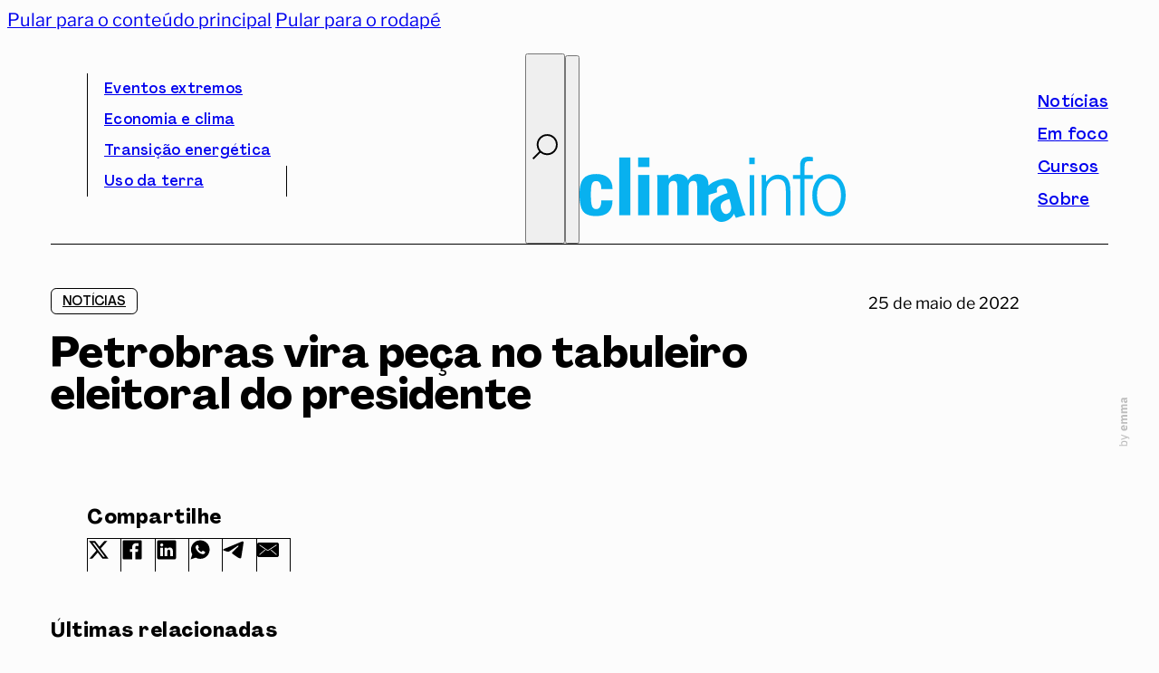

--- FILE ---
content_type: text/html; charset=UTF-8
request_url: https://climainfo.org.br/2022/05/25/petrobras-vira-peca-no-tabuleiro-eleitoral-do-presidente/
body_size: 25831
content:
<!DOCTYPE html>
<html lang="pt-BR">
<head>
<meta charset="UTF-8">
<meta name="viewport" content="width=device-width, initial-scale=1">
<title>Petrobras vira peça no tabuleiro eleitoral do presidente - ClimaInfo</title>
<meta name="description" content="O presidente da República perdeu seus últimos pudores com relação à Petrobras nesta semana na demissão de mais um presidente da companhia depois de apenas 40 dias da última troca. Até mesmo para um observador desatento, está explícito que o Palácio do Planalto quer apenas uma coisa da empresa: que&hellip;">
<meta property="article:published_time" content="2022-05-25T23:24:45-03:00">
<meta property="article:modified_time" content="2025-02-17T18:13:18-03:00">
<meta property="og:updated_time" content="2025-02-17T18:13:18-03:00">
<meta name="robots" content="index, follow, max-snippet:-1, max-image-preview:large, max-video-preview:-1">
<link rel="canonical" href="https://climainfo.org.br/2022/05/25/petrobras-vira-peca-no-tabuleiro-eleitoral-do-presidente/">
<meta property="og:url" content="https://climainfo.org.br/2022/05/25/petrobras-vira-peca-no-tabuleiro-eleitoral-do-presidente/">
<meta property="og:site_name" content="ClimaInfo">
<meta property="og:locale" content="pt_BR">
<meta property="og:type" content="article">
<meta property="article:author" content="https://www.facebook.com/climainfo">
<meta property="article:publisher" content="https://www.facebook.com/climainfo">
<meta property="article:section" content="Notícias">
<meta property="article:tag" content="Petrobras">
<meta property="og:title" content="Petrobras vira peça no tabuleiro eleitoral do presidente - ClimaInfo">
<meta property="og:description" content="O presidente da República perdeu seus últimos pudores com relação à Petrobras nesta semana na demissão de mais um presidente da companhia depois de apenas 40 dias da última troca. Até mesmo para um observador desatento, está explícito que o Palácio do Planalto quer apenas uma coisa da empresa: que&hellip;">
<meta property="og:image" content="https://climainfo.org.br/wp-content/uploads/2025/02/climainfo-SITE-logo-share-facebook.png">
<meta property="og:image:secure_url" content="https://climainfo.org.br/wp-content/uploads/2025/02/climainfo-SITE-logo-share-facebook.png">
<meta property="og:image:width" content="1640">
<meta property="og:image:height" content="856">
<meta name="twitter:card" content="summary">
<meta name="twitter:title" content="Petrobras vira peça no tabuleiro eleitoral do presidente - ClimaInfo">
<meta name="twitter:description" content="O presidente da República perdeu seus últimos pudores com relação à Petrobras nesta semana na demissão de mais um presidente da companhia depois de apenas 40 dias da última troca. Até mesmo para um observador desatento, está explícito que o Palácio do Planalto quer apenas uma coisa da empresa: que&hellip;">
<meta name="twitter:image" content="https://climainfo.org.br/wp-content/uploads/2025/02/climainfo-SITE-logo-seo.png">
<link rel="alternate" type="application/rss+xml" title="Feed para ClimaInfo &raquo;" href="https://climainfo.org.br/feed/" />
<link rel="alternate" type="application/rss+xml" title="Feed de comentários para ClimaInfo &raquo;" href="https://climainfo.org.br/comments/feed/" />
<link rel="alternate" title="oEmbed (JSON)" type="application/json+oembed" href="https://climainfo.org.br/wp-json/oembed/1.0/embed?url=https%3A%2F%2Fclimainfo.org.br%2F2022%2F05%2F25%2Fpetrobras-vira-peca-no-tabuleiro-eleitoral-do-presidente%2F" />
<link rel="alternate" title="oEmbed (XML)" type="text/xml+oembed" href="https://climainfo.org.br/wp-json/oembed/1.0/embed?url=https%3A%2F%2Fclimainfo.org.br%2F2022%2F05%2F25%2Fpetrobras-vira-peca-no-tabuleiro-eleitoral-do-presidente%2F&#038;format=xml" />
<style id='wp-img-auto-sizes-contain-inline-css'>
img:is([sizes=auto i],[sizes^="auto," i]){contain-intrinsic-size:3000px 1500px}
/*# sourceURL=wp-img-auto-sizes-contain-inline-css */
</style>
<style id='wp-emoji-styles-inline-css'>

	img.wp-smiley, img.emoji {
		display: inline !important;
		border: none !important;
		box-shadow: none !important;
		height: 1em !important;
		width: 1em !important;
		margin: 0 0.07em !important;
		vertical-align: -0.1em !important;
		background: none !important;
		padding: 0 !important;
	}
/*# sourceURL=wp-emoji-styles-inline-css */
</style>
<style id='classic-theme-styles-inline-css'>
/*! This file is auto-generated */
.wp-block-button__link{color:#fff;background-color:#32373c;border-radius:9999px;box-shadow:none;text-decoration:none;padding:calc(.667em + 2px) calc(1.333em + 2px);font-size:1.125em}.wp-block-file__button{background:#32373c;color:#fff;text-decoration:none}
/*# sourceURL=/wp-includes/css/classic-themes.min.css */
</style>
<link rel='stylesheet' id='bricks-frontend-css' href='https://climainfo.org.br/wp-content/themes/bricks/assets/css/frontend-layer.min.css?ver=1762886951' media='all' />
<style id='bricks-frontend-inline-css'>
@font-face{font-family:"Agrandir";font-weight:400;font-display:swap;src:url(https://climainfo.org.br/wp-content/uploads/2024/12/AgrandirVariable.woff2) format("woff2"),url(https://climainfo.org.br/wp-content/uploads/2024/12/AgrandirVariable.ttf) format("truetype");}
@font-face{font-family:"Libre Franklin";font-weight:400;font-display:swap;src:url(https://climainfo.org.br/wp-content/uploads/2024/12/LibreFranklin-VariableFont_wght.woff2) format("woff2"),url(https://climainfo.org.br/wp-content/uploads/2024/12/LibreFranklin-VariableFont_wght.ttf) format("truetype");}@font-face{font-family:"Libre Franklin";font-weight:400;font-style:italic;font-display:swap;src:url(https://climainfo.org.br/wp-content/uploads/2024/12/LibreFranklin-Italic-VariableFont_wght.woff2) format("woff2"),url(https://climainfo.org.br/wp-content/uploads/2024/12/LibreFranklin-Italic-VariableFont_wght.ttf) format("truetype");}

/*# sourceURL=bricks-frontend-inline-css */
</style>
<link rel='stylesheet' id='bricks-child-css' href='https://climainfo.org.br/wp-content/themes/bricks-child/style.css?ver=1736907675' media='all' />
<link rel='stylesheet' id='bricks-swiper-css' href='https://climainfo.org.br/wp-content/themes/bricks/assets/css/libs/swiper-layer.min.css?ver=1762886951' media='all' />
<style id='bricks-frontend-inline-inline-css'>
html {scroll-behavior: smooth}:root {--letter-spacing-xxl: 1px;--cor-mar: #07B0ED;--cor-preto: #000000;--cor-fundo: #FCFCFC;--cor-branco: #FFFFFF;--letter-spacing-s: .25px;--letter-spacing-m: .50px;--letter-spacing-xl: .75px;--transition-default: .2s ease-out;--regular: "wght" 400;--medium: "wght" 500;--semibold: "wght" 600;--bold: "wght" 700;--agrandir: 'Agrandir', sans-serif;--libre-franklin: 'Libre Franklin', sans-serif;--line-height-xs: 1;--line-height-s: 1.25;--line-height-m: 1.50;--line-height-xl: 1.75;--line-height-xxl: 2;--col-gutter: 36px;--outer-margin: 48px;--grid-12-col: calc(calc(calc(calc(100% - calc(var(--col-gutter) * 11)) / 12) * 12) + calc(var(--col-gutter) * 11));--grid-11-col: calc(calc(calc(calc(100% - calc(var(--col-gutter) * 11)) / 12) * 11) + calc(var(--col-gutter) * 10));--grid-10-col: calc(calc(calc(calc(100% - calc(var(--col-gutter) * 11)) / 12) * 10) + calc(var(--col-gutter) * 9));--grid-9-col: calc(calc(calc(calc(100% - calc(var(--col-gutter) * 11)) / 12) * 9) + calc(var(--col-gutter) * 8));--grid-8-col: calc(calc(calc(calc(100% - calc(var(--col-gutter) * 11)) / 12) * 8) + calc(var(--col-gutter) * 7));--grid-7-col: calc(calc(calc(calc(100% - calc(var(--col-gutter) * 11)) / 12) * 7) + calc(var(--col-gutter) * 6));--grid-6-col: calc(calc(calc(calc(100% - calc(var(--col-gutter) * 11)) / 12) * 6) + calc(var(--col-gutter) * 5));--grid-5-col: calc(calc(calc(calc(100% - calc(var(--col-gutter) * 11)) / 12) * 5) + calc(var(--col-gutter) * 4));--grid-4-col: calc(calc(calc(calc(100% - calc(var(--col-gutter) * 11)) / 12) * 4) + calc(var(--col-gutter) * 3));--grid-3-col: calc(calc(calc(calc(100% - calc(var(--col-gutter) * 11)) / 12) * 3) + calc(var(--col-gutter) * 2));--grid-2-col: calc(calc(calc(calc(100% - calc(var(--col-gutter) * 11)) / 12) * 2) + calc(var(--col-gutter) * 1));--grid-1-col: calc(calc(calc(calc(100% - calc(var(--col-gutter) * 11)) / 12) * 1));--transition-lazy: .4s ease-in ease-out;--cor-preto-10: #0000001a;--cor-preto-30: #0000004d;--cor-preto-50: #00000080;--cor-preto-70: #000000b3;--cor-sucesso: #008000;--cor-erro: #FF0000;--cor-atencao: #FFA500;--text-xs: clamp(0.88rem, calc(0.19vw + 0.84rem), 1rem);--text-s: clamp(1rem, calc(0.19vw + 0.96rem), 1.13rem);--text-base: clamp(1.13rem, calc(0.19vw + 1.09rem), 1.25rem);--text-m: clamp(1.25rem, calc(0.19vw + 1.21rem), 1.38rem);--text-ml: clamp(1.38rem, calc(0.19vw + 1.34rem), 1.5rem);--text-l: clamp(1.5rem, calc(0.57vw + 1.39rem), 1.88rem);--text-xl: clamp(1.63rem, calc(0.96vw + 1.43rem), 2.25rem);;--text-xxl: clamp(1.75rem, calc(1.91vw + 1.37rem), 3rem);--radius-s: clamp(0.38rem, calc(0vw + 0.38rem), 0.38rem);--radius-m: clamp(0.75rem, calc(0vw + 0.75rem), 0.75rem);--radius-l: clamp(1.5rem, calc(-1.15vw + 2.48rem), 2.25rem);--radius-full: 999rem;--space-xxs: clamp(0.13rem, calc(0vw + 0.13rem), 0.13rem);--space-xs: clamp(0.25rem, calc(0vw + 0.25rem), 0.25rem);--space-s: clamp(0.38rem, calc(0vw + 0.38rem), 0.38rem);--space-base: clamp(0.75rem, calc(0vw + 0.75rem), 0.75rem);--space-m: clamp(1.13rem, calc(0.57vw + 1.01rem), 1.5rem);--space-ml: clamp(1.5rem, calc(1.15vw + 1.27rem), 2.25rem);--space-l: clamp(2.25rem, calc(1.15vw + 2.02rem), 3rem);--space-xl: clamp(3rem, calc(1.15vw + 2.77rem), 3.75rem);--space-xxl: clamp(3.75rem, calc(3.44vw + 3.06rem), 6rem);--space-2xl: clamp(6rem, calc(2.29vw + 5.54rem), 7.5rem);--space-3xl: clamp(6rem, calc(8.03vw + 4.39rem), 11.25rem);--space-4xl: clamp(11.25rem, calc(5.74vw + 10.1rem), 15rem);;--text-xxs: clamp(0.75rem, calc(0.19vw + 0.71rem), 0.88rem);;--icon-play: url("data:image/svg+xml;utf8,<svg xmlns='http://www.w3.org/2000/svg' width='120' height='120' version='1.1' viewBox='0 0 120 120'><polygon points='42.153 89.87 93.575 59.999 42.153 30.13 42.153 89.87'/><path d='M60,0C26.863,0,0,26.863,0,60s26.863,60,60,60,60-26.863,60-60S93.137,0,60,0ZM60,116c-30.879,0-56-25.122-56-56S29.122,4,60,4s56,25.121,56,56-25.122,56-56,56Z'/></svg>");} html {background-color: var(--cor-fundo)} body {background: none}:where(:root) .bricks-color-primary {color: var(--cor-preto)}:where(:root) .bricks-background-primary {background-color: var(--cor-preto)}:where(:root) .bricks-color-secondary {color: var(--cor-mar)}:where(:root) .bricks-background-secondary {background-color: var(--cor-mar)}:where(:root) .bricks-color-dark {color: var(--cor-preto)}:where(:root) .bricks-background-dark {background-color: var(--cor-preto)}:where(:root) * {border-color: var(--cor-preto)} :where(.brxe-accordion .accordion-content-wrapper) a, :where(.brxe-icon-box .content) a, :where(.brxe-list) a, :where(.brxe-post-content):not([data-source="bricks"]) a, :where(.brxe-posts .dynamic p) a, :where(.brxe-shortcode) a, :where(.brxe-tabs .tab-content) a, :where(.brxe-team-members) .description a, :where(.brxe-testimonials) .testimonial-content-wrapper a, :where(.brxe-text) a, :where(a.brxe-text), :where(.brxe-text-basic) a, :where(a.brxe-text-basic), :where(.brxe-post-comments) .comment-content a, .jet-listing-dynamic-link__link {color: var(--cor-mar); transition: var(--default)} html {font-size: 100%} body {font-variation-settings: var(--regular); font-family: "Libre Franklin", sans serif; color: var(--cor-preto); font-size: var(--text-base); line-height: var(--line-height-m)} h1, h2, h3, h4, h5, h6 {font-weight: 400} h1 {font-family: "Agrandir"; font-variation-settings: var(--bold); font-weight: 400; font-size: var(--text-xxl); line-height: var(--line-height-s)} h2 {font-family: "Agrandir"; font-size: var(--text-xl); line-height: var(--line-height-s); font-variation-settings: var(--bold)} h3 {font-family: "Agrandir"; font-size: var(--text-l); font-variation-settings: var(--semibold); line-height: var(--line-height-s)} h4 {font-size: var(--text-m); font-family: "Agrandir"; font-variation-settings: var(--medium); line-height: var(--line-height-xs)}@media (max-width: 767px) { body {font-size: 18px}}.footer_nav__btn_news {margin-top: 48px}@media (max-width: 991px) {.footer_nav__btn_news {margin-top: 24px}}#logo_site_mobile .bricks-site-logo {height: 72px; width: 294px}#logo_site_mobile {padding-bottom: 16px; display: none}@media (max-width: 1036px) {#logo_site_mobile .bricks-site-logo {height: 48px; width: auto}}@media (max-width: 991px) {#logo_site_mobile {display: flex; padding-bottom: 10px}#logo_site_mobile .bricks-site-logo {height: 36px}}@media (max-width: 991px) {#brxe-thjhud {display: none}}@media (max-width: 991px) {#brxe-zsjizr {align-self: center}}#busca_toggle .brxa-wrap {color: var(--cor-preto)}#busca_toggle .brxa-inner {--brxe-toggle-bar-height: 2px; --brxe-toggle-bar-radius: 0px}#busca_toggle {--brxe-toggle-scale: 1; margin-top: -2px; margin-left: auto}#busca_toggle svg {height: 28px; width: 28px; stroke-width: 2px; stroke: var(--cor-preto)}@media (max-width: 991px) {#busca_toggle {align-items: center}}#side_menu_toggle .brxa-wrap {color: var(--cor-preto)}#side_menu_toggle .brxa-inner {--brxe-toggle-bar-height: 2px; --brxe-toggle-bar-radius: 0px}#side_menu_toggle {--brxe-toggle-scale: 1}@media (max-width: 991px) {#side_menu_toggle {align-self: center}}#menu_superior {display: flex; align-self: stretch !important; width: 100%; border-bottom: 1px solid var(--cor-preto); justify-content: space-between; column-gap: 36px}#logo_site .bricks-site-logo {height: 72px; width: 294px}#logo_site {padding-bottom: 16px}@media (max-width: 1036px) {#logo_site .bricks-site-logo {height: 48px; width: auto}}#menu_principal {display: flex; align-self: stretch !important; width: 100%; align-items: flex-end; justify-content: space-between; margin-top: 24px; border-bottom: 1px solid var(--cor-preto)}@media (max-width: 991px) {#menu_principal {display: none}}#brxe-vpfigb {line-height: var(--line-height-xs)}#menu_foco_nav_lat {padding-top: calc(var(--col-gutter) / 2); padding-right: var(--col-gutter); padding-bottom: calc(var(--col-gutter) / 2); padding-left: var(--col-gutter); border-bottom: 1px solid var(--cor-preto); font-size: 18px; width: 100%}#menu_princial_nav_lat .bricks-nav-menu {flex-direction: column}#social_nav_lat .icon {color: var(--cor-preto); font-size: 24px}#social_nav_lat svg {height: 24px; width: auto}#social_nav_lat li.has-link a, #social_nav_lat li.no-link {line-height: var(--line-height-1); gap: 0px; justify-content: flex-start}#header_container {display: flex; padding-top: calc(var(--outer-margin) / 2); padding-right: var(--outer-margin); padding-left: var(--outer-margin); margin-bottom: 48px; position: relative}@media (max-width: 767px) {#header_container {margin-bottom: 24px}}@media (max-width: 1036px) {.brxe-qygsih.brxe-div {display: none}}@media (max-width: 991px) {.brxe-qygsih.brxe-div {display: block}}.brxe-mkwhku.brxe-div {display: none}@media (max-width: 1036px) {.brxe-mkwhku.brxe-div {display: block}}@media (max-width: 991px) {.brxe-mkwhku.brxe-div {display: none}}#continue_lendo {margin-top: var(--space-xxl)}.brxe-grqokw {margin-top: var(--space-xxl)}.brxe-ehhgeo.brxe-div {background-size: cover}#foco_curso_relacionado {margin-top: var(--space-xxl); display: flex; flex-direction: row; column-gap: var(--col-gutter); align-items: flex-start; row-gap: var(--space-xxl)}@media (max-width: 991px) {#foco_curso_relacionado {flex-direction: column}}#post_noticias {padding-right: var(--outer-margin); padding-left: var(--outer-margin)}#footer_principal_nav .bricks-nav-menu {flex-direction: column}#redes_sociais_footer li.has-link a, #redes_sociais_footer li.no-link {line-height: var(--line-height-xs); justify-content: flex-start; gap: 0px}#redes_sociais_footer {flex-direction: column; gap: 12px}#footer_newsletter_text {line-height: var(--line-height-25); margin-top: -2px}#footer_nav {display: flex; align-self: stretch !important; width: 100%; padding-right: var(--outer-margin); padding-left: var(--outer-margin); align-items: flex-start; column-gap: var(--col-gutter)}@media (max-width: 991px) {#footer_nav {flex-direction: column-reverse; row-gap: 48px}}#site_logo_footer :not([fill="none"]) {fill: var(--cor-fundo) !important}#site_logo_footer {height: 72px; width: 274px}@media (max-width: 1036px) {#site_logo_footer {height: 48px; width: auto}}@media (max-width: 991px) {#site_logo_footer {height: 36px}}#footer_termos {font-size: 14px; text-align: center; color: var(--cor-fundo); line-height: var(--line-height-1); text-decoration: underline}#footer_copyright {font-size: 14px; text-align: center; color: var(--cor-fundo); line-height: var(--line-height-1); margin-left: -24px; width: 240px}@media (max-width: 767px) {#footer_copyright {margin-top: 24px; margin-left: 0; order: 3}}#footer_termos {font-size: 14px; text-align: center; color: var(--cor-fundo)}#subfooter_links {display: flex; align-self: stretch !important; width: 100%; justify-content: space-between; align-items: flex-end; flex-direction: row}@media (max-width: 767px) {#subfooter_links {flex-direction: column; align-items: flex-start; row-gap: 24px; margin-top: 24px}}#subfooter {background-color: var(--cor-mar); align-self: stretch !important; width: 100%; display: flex; flex-direction: column; align-items: center; padding-top: var(--outer-margin); padding-right: var(--outer-margin); padding-bottom: var(--outer-margin); padding-left: var(--outer-margin); row-gap: 18px; margin-top: var(--space-xxl)}@media (max-width: 767px) {#subfooter {align-self: flex-start !important; align-items: flex-start; padding-top: calc(var(--col-gutter) * 2); padding-bottom: calc(var(--col-gutter) * 2)}}#footer_container {display: flex; margin-top: var(--space-4xl)}#news_open_toggle .brxa-inner {--brxe-toggle-bar-height: 2px}#news_open_toggle .brxa-wrap {color: var(--cor-preto)}#brxe-nkmxhm {display: none}
/*# sourceURL=bricks-frontend-inline-inline-css */
</style>
<link rel='stylesheet' id='sib-front-css-css' href='https://climainfo.org.br/wp-content/plugins/mailin/css/mailin-front.css?ver=6.9' media='all' />
<script src="https://climainfo.org.br/wp-includes/js/jquery/jquery.min.js?ver=3.7.1" id="jquery-core-js"></script>
<script id="sib-front-js-js-extra">
var sibErrMsg = {"invalidMail":"Please fill out valid email address","requiredField":"Please fill out required fields","invalidDateFormat":"Please fill out valid date format","invalidSMSFormat":"Please fill out valid phone number"};
var ajax_sib_front_object = {"ajax_url":"https://climainfo.org.br/wp-admin/admin-ajax.php","ajax_nonce":"8dcb7e472d","flag_url":"https://climainfo.org.br/wp-content/plugins/mailin/img/flags/"};
//# sourceURL=sib-front-js-js-extra
</script>
<script src="https://climainfo.org.br/wp-content/plugins/mailin/js/mailin-front.js?ver=1768658599" id="sib-front-js-js"></script>
<link rel="https://api.w.org/" href="https://climainfo.org.br/wp-json/" /><link rel="alternate" title="JSON" type="application/json" href="https://climainfo.org.br/wp-json/wp/v2/posts/34063" /><link rel='shortlink' href='https://climainfo.org.br/?p=34063' />
<meta name="generator" content="webp-uploads 2.6.1">
<link rel="preload stylesheet" as="style" href="/library/css/style-custom.min.css?v=1.2.3">
<script rel="preload" as="script" src="/library/js/js-custom.js?v=1.0"></script>
<link rel="icon" href="https://climainfo.org.br/wp-content/uploads/2024/12/cropped-climainfo-SITE-favicon-32x32.png" sizes="32x32" />
<link rel="icon" href="https://climainfo.org.br/wp-content/uploads/2024/12/cropped-climainfo-SITE-favicon-192x192.png" sizes="192x192" />
<link rel="apple-touch-icon" href="https://climainfo.org.br/wp-content/uploads/2024/12/cropped-climainfo-SITE-favicon-180x180.png" />
<meta name="msapplication-TileImage" content="https://climainfo.org.br/wp-content/uploads/2024/12/cropped-climainfo-SITE-favicon-270x270.png" />

<script async src='https://www.googletagmanager.com/gtag/js?id=G-0JDSMS5TH1'></script><script>
window.dataLayer = window.dataLayer || [];
function gtag(){dataLayer.push(arguments);}gtag('js', new Date());
gtag('set', 'cookie_domain', 'auto');
gtag('set', 'cookie_flags', 'SameSite=None;Secure');

 gtag('config', 'G-0JDSMS5TH1' , {});

</script>
<style id='global-styles-inline-css'>
:root{--wp--preset--aspect-ratio--square: 1;--wp--preset--aspect-ratio--4-3: 4/3;--wp--preset--aspect-ratio--3-4: 3/4;--wp--preset--aspect-ratio--3-2: 3/2;--wp--preset--aspect-ratio--2-3: 2/3;--wp--preset--aspect-ratio--16-9: 16/9;--wp--preset--aspect-ratio--9-16: 9/16;--wp--preset--color--black: #000000;--wp--preset--color--cyan-bluish-gray: #abb8c3;--wp--preset--color--white: #ffffff;--wp--preset--color--pale-pink: #f78da7;--wp--preset--color--vivid-red: #cf2e2e;--wp--preset--color--luminous-vivid-orange: #ff6900;--wp--preset--color--luminous-vivid-amber: #fcb900;--wp--preset--color--light-green-cyan: #7bdcb5;--wp--preset--color--vivid-green-cyan: #00d084;--wp--preset--color--pale-cyan-blue: #8ed1fc;--wp--preset--color--vivid-cyan-blue: #0693e3;--wp--preset--color--vivid-purple: #9b51e0;--wp--preset--gradient--vivid-cyan-blue-to-vivid-purple: linear-gradient(135deg,rgb(6,147,227) 0%,rgb(155,81,224) 100%);--wp--preset--gradient--light-green-cyan-to-vivid-green-cyan: linear-gradient(135deg,rgb(122,220,180) 0%,rgb(0,208,130) 100%);--wp--preset--gradient--luminous-vivid-amber-to-luminous-vivid-orange: linear-gradient(135deg,rgb(252,185,0) 0%,rgb(255,105,0) 100%);--wp--preset--gradient--luminous-vivid-orange-to-vivid-red: linear-gradient(135deg,rgb(255,105,0) 0%,rgb(207,46,46) 100%);--wp--preset--gradient--very-light-gray-to-cyan-bluish-gray: linear-gradient(135deg,rgb(238,238,238) 0%,rgb(169,184,195) 100%);--wp--preset--gradient--cool-to-warm-spectrum: linear-gradient(135deg,rgb(74,234,220) 0%,rgb(151,120,209) 20%,rgb(207,42,186) 40%,rgb(238,44,130) 60%,rgb(251,105,98) 80%,rgb(254,248,76) 100%);--wp--preset--gradient--blush-light-purple: linear-gradient(135deg,rgb(255,206,236) 0%,rgb(152,150,240) 100%);--wp--preset--gradient--blush-bordeaux: linear-gradient(135deg,rgb(254,205,165) 0%,rgb(254,45,45) 50%,rgb(107,0,62) 100%);--wp--preset--gradient--luminous-dusk: linear-gradient(135deg,rgb(255,203,112) 0%,rgb(199,81,192) 50%,rgb(65,88,208) 100%);--wp--preset--gradient--pale-ocean: linear-gradient(135deg,rgb(255,245,203) 0%,rgb(182,227,212) 50%,rgb(51,167,181) 100%);--wp--preset--gradient--electric-grass: linear-gradient(135deg,rgb(202,248,128) 0%,rgb(113,206,126) 100%);--wp--preset--gradient--midnight: linear-gradient(135deg,rgb(2,3,129) 0%,rgb(40,116,252) 100%);--wp--preset--font-size--small: 13px;--wp--preset--font-size--medium: 20px;--wp--preset--font-size--large: 36px;--wp--preset--font-size--x-large: 42px;--wp--preset--spacing--20: 0.44rem;--wp--preset--spacing--30: 0.67rem;--wp--preset--spacing--40: 1rem;--wp--preset--spacing--50: 1.5rem;--wp--preset--spacing--60: 2.25rem;--wp--preset--spacing--70: 3.38rem;--wp--preset--spacing--80: 5.06rem;--wp--preset--shadow--natural: 6px 6px 9px rgba(0, 0, 0, 0.2);--wp--preset--shadow--deep: 12px 12px 50px rgba(0, 0, 0, 0.4);--wp--preset--shadow--sharp: 6px 6px 0px rgba(0, 0, 0, 0.2);--wp--preset--shadow--outlined: 6px 6px 0px -3px rgb(255, 255, 255), 6px 6px rgb(0, 0, 0);--wp--preset--shadow--crisp: 6px 6px 0px rgb(0, 0, 0);}:where(.is-layout-flex){gap: 0.5em;}:where(.is-layout-grid){gap: 0.5em;}body .is-layout-flex{display: flex;}.is-layout-flex{flex-wrap: wrap;align-items: center;}.is-layout-flex > :is(*, div){margin: 0;}body .is-layout-grid{display: grid;}.is-layout-grid > :is(*, div){margin: 0;}:where(.wp-block-columns.is-layout-flex){gap: 2em;}:where(.wp-block-columns.is-layout-grid){gap: 2em;}:where(.wp-block-post-template.is-layout-flex){gap: 1.25em;}:where(.wp-block-post-template.is-layout-grid){gap: 1.25em;}.has-black-color{color: var(--wp--preset--color--black) !important;}.has-cyan-bluish-gray-color{color: var(--wp--preset--color--cyan-bluish-gray) !important;}.has-white-color{color: var(--wp--preset--color--white) !important;}.has-pale-pink-color{color: var(--wp--preset--color--pale-pink) !important;}.has-vivid-red-color{color: var(--wp--preset--color--vivid-red) !important;}.has-luminous-vivid-orange-color{color: var(--wp--preset--color--luminous-vivid-orange) !important;}.has-luminous-vivid-amber-color{color: var(--wp--preset--color--luminous-vivid-amber) !important;}.has-light-green-cyan-color{color: var(--wp--preset--color--light-green-cyan) !important;}.has-vivid-green-cyan-color{color: var(--wp--preset--color--vivid-green-cyan) !important;}.has-pale-cyan-blue-color{color: var(--wp--preset--color--pale-cyan-blue) !important;}.has-vivid-cyan-blue-color{color: var(--wp--preset--color--vivid-cyan-blue) !important;}.has-vivid-purple-color{color: var(--wp--preset--color--vivid-purple) !important;}.has-black-background-color{background-color: var(--wp--preset--color--black) !important;}.has-cyan-bluish-gray-background-color{background-color: var(--wp--preset--color--cyan-bluish-gray) !important;}.has-white-background-color{background-color: var(--wp--preset--color--white) !important;}.has-pale-pink-background-color{background-color: var(--wp--preset--color--pale-pink) !important;}.has-vivid-red-background-color{background-color: var(--wp--preset--color--vivid-red) !important;}.has-luminous-vivid-orange-background-color{background-color: var(--wp--preset--color--luminous-vivid-orange) !important;}.has-luminous-vivid-amber-background-color{background-color: var(--wp--preset--color--luminous-vivid-amber) !important;}.has-light-green-cyan-background-color{background-color: var(--wp--preset--color--light-green-cyan) !important;}.has-vivid-green-cyan-background-color{background-color: var(--wp--preset--color--vivid-green-cyan) !important;}.has-pale-cyan-blue-background-color{background-color: var(--wp--preset--color--pale-cyan-blue) !important;}.has-vivid-cyan-blue-background-color{background-color: var(--wp--preset--color--vivid-cyan-blue) !important;}.has-vivid-purple-background-color{background-color: var(--wp--preset--color--vivid-purple) !important;}.has-black-border-color{border-color: var(--wp--preset--color--black) !important;}.has-cyan-bluish-gray-border-color{border-color: var(--wp--preset--color--cyan-bluish-gray) !important;}.has-white-border-color{border-color: var(--wp--preset--color--white) !important;}.has-pale-pink-border-color{border-color: var(--wp--preset--color--pale-pink) !important;}.has-vivid-red-border-color{border-color: var(--wp--preset--color--vivid-red) !important;}.has-luminous-vivid-orange-border-color{border-color: var(--wp--preset--color--luminous-vivid-orange) !important;}.has-luminous-vivid-amber-border-color{border-color: var(--wp--preset--color--luminous-vivid-amber) !important;}.has-light-green-cyan-border-color{border-color: var(--wp--preset--color--light-green-cyan) !important;}.has-vivid-green-cyan-border-color{border-color: var(--wp--preset--color--vivid-green-cyan) !important;}.has-pale-cyan-blue-border-color{border-color: var(--wp--preset--color--pale-cyan-blue) !important;}.has-vivid-cyan-blue-border-color{border-color: var(--wp--preset--color--vivid-cyan-blue) !important;}.has-vivid-purple-border-color{border-color: var(--wp--preset--color--vivid-purple) !important;}.has-vivid-cyan-blue-to-vivid-purple-gradient-background{background: var(--wp--preset--gradient--vivid-cyan-blue-to-vivid-purple) !important;}.has-light-green-cyan-to-vivid-green-cyan-gradient-background{background: var(--wp--preset--gradient--light-green-cyan-to-vivid-green-cyan) !important;}.has-luminous-vivid-amber-to-luminous-vivid-orange-gradient-background{background: var(--wp--preset--gradient--luminous-vivid-amber-to-luminous-vivid-orange) !important;}.has-luminous-vivid-orange-to-vivid-red-gradient-background{background: var(--wp--preset--gradient--luminous-vivid-orange-to-vivid-red) !important;}.has-very-light-gray-to-cyan-bluish-gray-gradient-background{background: var(--wp--preset--gradient--very-light-gray-to-cyan-bluish-gray) !important;}.has-cool-to-warm-spectrum-gradient-background{background: var(--wp--preset--gradient--cool-to-warm-spectrum) !important;}.has-blush-light-purple-gradient-background{background: var(--wp--preset--gradient--blush-light-purple) !important;}.has-blush-bordeaux-gradient-background{background: var(--wp--preset--gradient--blush-bordeaux) !important;}.has-luminous-dusk-gradient-background{background: var(--wp--preset--gradient--luminous-dusk) !important;}.has-pale-ocean-gradient-background{background: var(--wp--preset--gradient--pale-ocean) !important;}.has-electric-grass-gradient-background{background: var(--wp--preset--gradient--electric-grass) !important;}.has-midnight-gradient-background{background: var(--wp--preset--gradient--midnight) !important;}.has-small-font-size{font-size: var(--wp--preset--font-size--small) !important;}.has-medium-font-size{font-size: var(--wp--preset--font-size--medium) !important;}.has-large-font-size{font-size: var(--wp--preset--font-size--large) !important;}.has-x-large-font-size{font-size: var(--wp--preset--font-size--x-large) !important;}
/*# sourceURL=global-styles-inline-css */
</style>
<link rel='stylesheet' id='wp-block-library-css' href='https://climainfo.org.br/wp-includes/css/dist/block-library/style.min.css?ver=6.9' media='all' />
<style id='wp-block-library-inline-css'>
:where(figure) { margin: 0; }
/*wp_block_styles_on_demand_placeholder:697bb38edd1e3*/
/*# sourceURL=wp-block-library-inline-css */
</style>
<style id='bricks-dynamic-data-inline-css'>
.brxe-ehhgeo.brxe-div[data-query-loop-index="0"] {background-image: url(https://climainfo.org.br/wp-content/uploads/2025/10/fotos-paginas-site-1-768x512.png)} 
/*# sourceURL=bricks-dynamic-data-inline-css */
</style>
</head>

<body class="wp-singular post-template-default single single-post postid-34063 single-format-standard wp-theme-bricks wp-child-theme-bricks-child brx-body bricks-is-frontend wp-embed-responsive brx-wide jet-engine-optimized-dom">		<a class="skip-link" href="#brx-content">Pular para o conteúdo principal</a>

					<a class="skip-link" href="#brx-footer">Pular para o rodapé</a>
			<header id="brx-header"><section id="header_container" class="brxe-section bricks-lazy-hidden"><div id="menu_superior" class="brxe-div bricks-lazy-hidden"><a id="logo_site_mobile" class="brxe-logo" href="https://climainfo.org.br"><img width="294" height="72" src="https://climainfo.org.br/wp-content/uploads/2024/12/climainfo-SITE-logo.svg" class="bricks-site-logo css-filter" alt="ClimaInfo" loading="eager" decoding="async" /></a><div id="brxe-thjhud" data-script-id="thjhud" class="brxe-nav-menu menu_index_nav"><nav class="bricks-nav-menu-wrapper never"><ul id="menu-index" class="bricks-nav-menu"><li id="menu-item-56187" class="menu-item menu-item-type-taxonomy menu-item-object-index menu-item-56187 bricks-menu-item"><a href="https://climainfo.org.br/index/eventos-extremos/">Eventos extremos</a></li>
<li id="menu-item-56186" class="menu-item menu-item-type-taxonomy menu-item-object-index menu-item-56186 bricks-menu-item"><a href="https://climainfo.org.br/index/economia-e-clima/">Economia e clima</a></li>
<li id="menu-item-56188" class="menu-item menu-item-type-taxonomy menu-item-object-index menu-item-56188 bricks-menu-item"><a href="https://climainfo.org.br/index/transicao-energetica/">Transição energética</a></li>
<li id="menu-item-56189" class="menu-item menu-item-type-taxonomy menu-item-object-index menu-item-56189 bricks-menu-item"><a href="https://climainfo.org.br/index/uso-da-terra/">Uso da terra</a></li>
</ul></nav></div><div id="brxe-zsjizr" class="brxe-search menu_busca_form">
<form role="search" method="get" class="bricks-search-form" action="https://climainfo.org.br/">
			<label for="search-input-zsjizr" class="screen-reader-text"><span>Pesquisar</span></label>
		<input type="search" placeholder="Insira sua pesquisa" value="" name="s" id="search-input-zsjizr" />

	<button type="submit" aria-label="Buscar">Buscar</button></form>
</div><button id="busca_toggle" data-script-id="jmpprs" class="brxe-toggle brxa--boring" data-interactions="[{&quot;id&quot;:&quot;ivkgej&quot;,&quot;trigger&quot;:&quot;click&quot;,&quot;action&quot;:&quot;removeAttribute&quot;,&quot;actionAttributeKey&quot;:&quot;class&quot;,&quot;target&quot;:&quot;custom&quot;,&quot;actionAttributeValue&quot;:&quot;is-active&quot;,&quot;targetSelector&quot;:&quot;#side_menu_toggle&quot;},{&quot;id&quot;:&quot;ygypqa&quot;,&quot;trigger&quot;:&quot;click&quot;,&quot;action&quot;:&quot;removeAttribute&quot;,&quot;actionAttributeKey&quot;:&quot;class&quot;,&quot;actionAttributeValue&quot;:&quot;menu-open&quot;,&quot;target&quot;:&quot;custom&quot;,&quot;targetSelector&quot;:&quot;#side_menu&quot;}]" data-interaction-id="99bec5" aria-label="Abrir busca" aria-expanded="false" data-selector=".menu_busca_form" data-attribute="class" data-value="search-open"><svg class="stroke"  xmlns="http://www.w3.org/2000/svg" width="30" height="30" version="1.1" viewBox="0 0 30 30"><circle cx="17.5" cy="12.5" r="11.407" fill="none"/><line x1="9.75" y1="20.25" x2=".75" y2="29.25"/></svg></button><button id="side_menu_toggle" data-script-id="spxaga" class="brxe-toggle brxa--boring" data-interactions="[{&quot;id&quot;:&quot;pagpvz&quot;,&quot;trigger&quot;:&quot;click&quot;,&quot;action&quot;:&quot;removeAttribute&quot;,&quot;actionAttributeKey&quot;:&quot;class&quot;,&quot;actionAttributeValue&quot;:&quot;is-active&quot;,&quot;target&quot;:&quot;custom&quot;,&quot;targetSelector&quot;:&quot;#busca_toggle&quot;},{&quot;id&quot;:&quot;cufnjw&quot;,&quot;trigger&quot;:&quot;click&quot;,&quot;action&quot;:&quot;removeAttribute&quot;,&quot;actionAttributeKey&quot;:&quot;class&quot;,&quot;actionAttributeValue&quot;:&quot;search-open&quot;,&quot;target&quot;:&quot;custom&quot;,&quot;targetSelector&quot;:&quot;.menu_busca_form&quot;}]" data-interaction-id="d4ac96" aria-label="Abrir menu" aria-expanded="false" data-selector="#side_menu" data-attribute="class" data-value="menu-open"><span class="brxa-wrap"><span class="brxa-inner"></span></span></button></div><div id="menu_principal" class="brxe-div bricks-lazy-hidden"><a id="logo_site" class="brxe-logo" href="https://climainfo.org.br"><img width="294" height="72" src="https://climainfo.org.br/wp-content/uploads/2024/12/climainfo-SITE-logo.svg" class="bricks-site-logo css-filter" alt="ClimaInfo" loading="eager" decoding="async" /></a><div id="menu_principal_nav" data-script-id="fffxql" class="brxe-nav-menu"><nav class="bricks-nav-menu-wrapper never"><ul id="menu-menu-principal" class="bricks-nav-menu"><li id="menu-item-56185" class="menu-item menu-item-type-post_type menu-item-object-page menu-item-56185 bricks-menu-item"><a href="https://climainfo.org.br/noticias/">Notícias</a></li>
<li id="menu-item-56184" class="menu-item menu-item-type-post_type menu-item-object-page menu-item-56184 bricks-menu-item"><a href="https://climainfo.org.br/em-foco/">Em foco</a></li>
<li id="menu-item-57733" class="menu-item menu-item-type-post_type menu-item-object-page menu-item-57733 bricks-menu-item"><a href="https://climainfo.org.br/cursos/">Cursos</a></li>
<li id="menu-item-56174" class="menu-item menu-item-type-post_type menu-item-object-page menu-item-56174 bricks-menu-item"><a href="https://climainfo.org.br/sobre/">Sobre</a></li>
</ul></nav></div></div><div id="side_menu" class="brxe-div bricks-lazy-hidden"><div id="menu_index_nav_lat" data-script-id="fnxgwv" class="brxe-nav-menu"><nav class="bricks-nav-menu-wrapper never"><ul id="menu-index-1" class="bricks-nav-menu"><li class="menu-item menu-item-type-taxonomy menu-item-object-index menu-item-56187 bricks-menu-item"><a href="https://climainfo.org.br/index/eventos-extremos/">Eventos extremos</a></li>
<li class="menu-item menu-item-type-taxonomy menu-item-object-index menu-item-56186 bricks-menu-item"><a href="https://climainfo.org.br/index/economia-e-clima/">Economia e clima</a></li>
<li class="menu-item menu-item-type-taxonomy menu-item-object-index menu-item-56188 bricks-menu-item"><a href="https://climainfo.org.br/index/transicao-energetica/">Transição energética</a></li>
<li class="menu-item menu-item-type-taxonomy menu-item-object-index menu-item-56189 bricks-menu-item"><a href="https://climainfo.org.br/index/uso-da-terra/">Uso da terra</a></li>
</ul></nav></div><nav id="menu_foco_nav_lat" class="brxe-div bricks-lazy-hidden"><span id="brxe-vpfigb" class="brxe-text-basic header_nav__side_menu__em_foco__title">Destaques</span><ul class="brxe-div header_nav__side_menu__em_foco__container bricks-lazy-hidden"><li class="brxe-vewjrl brxe-div header_nav__side_menu__em_foco__item bricks-lazy-hidden" data-brx-loop-start="vewjrl"><a class="brxe-yzhldh brxe-text-basic header_nav__side_menu__em_foco__item__title" href="https://climainfo.org.br/em-foco/desinformacao-climatica/" title="Desinformação Climática" aria-label="Acessar Em Foco">Desinformação Climática</a></li><li class="brxe-vewjrl brxe-div header_nav__side_menu__em_foco__item bricks-lazy-hidden"><a class="brxe-yzhldh brxe-text-basic header_nav__side_menu__em_foco__item__title" href="https://climainfo.org.br/em-foco/cop30-2/" title="COP30" aria-label="Acessar Em Foco">COP30</a></li><li class="brxe-vewjrl brxe-div header_nav__side_menu__em_foco__item bricks-lazy-hidden"><a class="brxe-yzhldh brxe-text-basic header_nav__side_menu__em_foco__item__title" href="https://climainfo.org.br/em-foco/a-petrobras-de-que-precisamos/" title="A Petrobras de que precisamos" aria-label="Acessar Em Foco">A Petrobras de que precisamos</a></li><li class="brxe-vewjrl brxe-div header_nav__side_menu__em_foco__item bricks-lazy-hidden"><a class="brxe-yzhldh brxe-text-basic header_nav__side_menu__em_foco__item__title" href="https://climainfo.org.br/em-foco/amazonia-livre-de-petroleo-e-gas/" title="Amazônia livre de petróleo e gás" aria-label="Acessar Em Foco">Amazônia livre de petróleo e  gás</a></li><li class="brxe-vewjrl brxe-div header_nav__side_menu__em_foco__item bricks-lazy-hidden"><a class="brxe-yzhldh brxe-text-basic header_nav__side_menu__em_foco__item__title" href="https://climainfo.org.br/em-foco/por-um-planeta-livre-de-combustiveis-fosseis/" title="Por um planeta livre de combustíveis fósseis" aria-label="Acessar Em Foco">Chega de combustíveis fósseis</a></li><li class="brx-query-trail" data-query-element-id="vewjrl" data-query-vars="[]" data-original-query-vars="[]" data-page="1" data-max-pages="1" data-start="0" data-end="0"></li></ul></nav><div id="menu_princial_nav_lat" data-script-id="tlmpjl" class="brxe-nav-menu"><nav class="bricks-nav-menu-wrapper never"><ul id="menu-menu-principal-1" class="bricks-nav-menu"><li class="menu-item menu-item-type-post_type menu-item-object-page menu-item-56185 bricks-menu-item"><a href="https://climainfo.org.br/noticias/">Notícias</a></li>
<li class="menu-item menu-item-type-post_type menu-item-object-page menu-item-56184 bricks-menu-item"><a href="https://climainfo.org.br/em-foco/">Em foco</a></li>
<li class="menu-item menu-item-type-post_type menu-item-object-page menu-item-57733 bricks-menu-item"><a href="https://climainfo.org.br/cursos/">Cursos</a></li>
<li class="menu-item menu-item-type-post_type menu-item-object-page menu-item-56174 bricks-menu-item"><a href="https://climainfo.org.br/sobre/">Sobre</a></li>
</ul></nav></div><ul id="social_nav_lat" class="brxe-social-icons"><li class="repeater-item has-link"><a href="https://www.instagram.com/clima.info/" target="_blank" title="Instagram" aria-label="Abrir Instagram"><svg class="icon" xmlns="http://www.w3.org/2000/svg" viewBox="0 0 448 512"><!--!Font Awesome Free 6.7.2 by @fontawesome - https://fontawesome.com License - https://fontawesome.com/license/free Copyright 2025 Fonticons, Inc.--><path d="M224.1 141c-63.6 0-114.9 51.3-114.9 114.9s51.3 114.9 114.9 114.9S339 319.5 339 255.9 287.7 141 224.1 141zm0 189.6c-41.1 0-74.7-33.5-74.7-74.7s33.5-74.7 74.7-74.7 74.7 33.5 74.7 74.7-33.6 74.7-74.7 74.7zm146.4-194.3c0 14.9-12 26.8-26.8 26.8-14.9 0-26.8-12-26.8-26.8s12-26.8 26.8-26.8 26.8 12 26.8 26.8zm76.1 27.2c-1.7-35.9-9.9-67.7-36.2-93.9-26.2-26.2-58-34.4-93.9-36.2-37-2.1-147.9-2.1-184.9 0-35.8 1.7-67.6 9.9-93.9 36.1s-34.4 58-36.2 93.9c-2.1 37-2.1 147.9 0 184.9 1.7 35.9 9.9 67.7 36.2 93.9s58 34.4 93.9 36.2c37 2.1 147.9 2.1 184.9 0 35.9-1.7 67.7-9.9 93.9-36.2 26.2-26.2 34.4-58 36.2-93.9 2.1-37 2.1-147.8 0-184.8zM398.8 388c-7.8 19.6-22.9 34.7-42.6 42.6-29.5 11.7-99.5 9-132.1 9s-102.7 2.6-132.1-9c-19.6-7.8-34.7-22.9-42.6-42.6-11.7-29.5-9-99.5-9-132.1s-2.6-102.7 9-132.1c7.8-19.6 22.9-34.7 42.6-42.6 29.5-11.7 99.5-9 132.1-9s102.7-2.6 132.1 9c19.6 7.8 34.7 22.9 42.6 42.6 11.7 29.5 9 99.5 9 132.1s2.7 102.7-9 132.1z"></path></svg><span>Instagram</span></a></li><li class="repeater-item has-link"><a href="https://bsky.app/profile/climainfo.org.br" target="_blank" title="Bluesky" aria-label="Abrir Bluesky"><svg class="icon" xmlns="http://www.w3.org/2000/svg"  width="340" height="300" version="1.1" viewBox="0 0 340 300"><!-- Generator: Adobe Illustrator 29.1.0, SVG Export Plug-In . SVG Version: 2.1.0 Build 142) --><path d="M73.7,20.2c39,29.3,80.9,88.8,96.3,120.7,15.4-31.9,57.3-91.4,96.3-120.7,28.1-21.2,73.7-37.5,73.7,14.6s-6,87.4-9.4,99.9c-12.1,43.5-56.4,54.5-95.7,47.8,68.8,11.7,86.3,50.6,48.5,89.4-71.7,73.8-103.1-18.5-111.2-42.2-1.5-4.3-2.2-6.4-2.2-4.6,0-1.7-.7.3-2.2,4.6-8,23.6-39.4,115.9-111.2,42.2-37.8-38.8-20.3-77.7,48.5-89.4-39.3,6.7-83.6-4.4-95.7-47.8C6,122.2,0,45.2,0,34.8,0-17.3,45.6-1,73.7,20.2h0Z"></path></svg><span>Bluesky</span></a></li><li class="repeater-item has-link"><a href="https://www.youtube.com/c/ClimaInfo" target="_blank" title="Youtube" aria-label="Abrir Youtube"><svg class="icon" xmlns="http://www.w3.org/2000/svg" viewBox="0 0 576 512"><!--!Font Awesome Free 6.7.2 by @fontawesome - https://fontawesome.com License - https://fontawesome.com/license/free Copyright 2025 Fonticons, Inc.--><path d="M549.7 124.1c-6.3-23.7-24.8-42.3-48.3-48.6C458.8 64 288 64 288 64S117.2 64 74.6 75.5c-23.5 6.3-42 24.9-48.3 48.6-11.4 42.9-11.4 132.3-11.4 132.3s0 89.4 11.4 132.3c6.3 23.7 24.8 41.5 48.3 47.8C117.2 448 288 448 288 448s170.8 0 213.4-11.5c23.5-6.3 42-24.2 48.3-47.8 11.4-42.9 11.4-132.3 11.4-132.3s0-89.4-11.4-132.3zm-317.5 213.5V175.2l142.7 81.2-142.7 81.2z"></path></svg><span>Youtube</span></a></li><li class="repeater-item has-link"><a href="https://www.tiktok.com/@climainfo" target="_blank" title="TikTok" aria-label="Abrir TikTok"><svg class="icon" xmlns="http://www.w3.org/2000/svg" viewBox="0 0 448 512"><!--!Font Awesome Free 6.7.2 by @fontawesome - https://fontawesome.com License - https://fontawesome.com/license/free Copyright 2025 Fonticons, Inc.--><path d="M448 209.9a210.1 210.1 0 0 1 -122.8-39.3V349.4A162.6 162.6 0 1 1 185 188.3V278.2a74.6 74.6 0 1 0 52.2 71.2V0l88 0a121.2 121.2 0 0 0 1.9 22.2h0A122.2 122.2 0 0 0 381 102.4a121.4 121.4 0 0 0 67 20.1z"></path></svg><span>TikTok</span></a></li><li class="repeater-item has-link"><a href="https://www.linkedin.com/company/climainfo" target="_blank" title="Linkedin" aria-label="Abrir Linkedin"><svg class="icon" xmlns="http://www.w3.org/2000/svg" viewBox="0 0 448 512"><!--!Font Awesome Free 6.7.2 by @fontawesome - https://fontawesome.com License - https://fontawesome.com/license/free Copyright 2025 Fonticons, Inc.--><path d="M100.3 448H7.4V148.9h92.9zM53.8 108.1C24.1 108.1 0 83.5 0 53.8a53.8 53.8 0 0 1 107.6 0c0 29.7-24.1 54.3-53.8 54.3zM447.9 448h-92.7V302.4c0-34.7-.7-79.2-48.3-79.2-48.3 0-55.7 37.7-55.7 76.7V448h-92.8V148.9h89.1v40.8h1.3c12.4-23.5 42.7-48.3 87.9-48.3 94 0 111.3 61.9 111.3 142.3V448z"></path></svg><span>Linkedin</span></a></li><li class="repeater-item has-link"><a href="https://www.facebook.com/climainfo" target="_blank" title="Facebook" aria-label="Abrir Facebook"><svg class="icon" xmlns="http://www.w3.org/2000/svg" viewBox="0 0 320 512"><!--!Font Awesome Free 6.7.2 by @fontawesome - https://fontawesome.com License - https://fontawesome.com/license/free Copyright 2025 Fonticons, Inc.--><path d="M80 299.3V512H196V299.3h86.5l18-97.8H196V166.9c0-51.7 20.3-71.5 72.7-71.5c16.3 0 29.4 .4 37 1.2V7.9C291.4 4 256.4 0 236.2 0C129.3 0 80 50.5 80 159.4v42.1H14v97.8H80z"></path></svg><span>Facebook</span></a></li></ul></div></section></header><main id="brx-content"><article id="post_noticias" class="brxe-section noticias-archive bricks-lazy-hidden"><section class="brxe-section post_title__container bricks-lazy-hidden"><div class="brxe-div post_title__title_area bricks-lazy-hidden"><ul class="brxe-div feed_post__tags bricks-lazy-hidden"><li class="brx-query-trail" data-query-element-id="fxxoac" data-query-vars="{&quot;taxonomy&quot;:[&quot;index&quot;],&quot;orderby&quot;:&quot;count&quot;,&quot;number&quot;:&quot;10&quot;,&quot;paged&quot;:1,&quot;original_offset&quot;:0,&quot;object_ids&quot;:34063}" data-original-query-vars="[]" data-page="1" data-max-pages="1" data-start="0" data-end="0"></li><li class="brxe-rsobcb brxe-div noticias-archive bricks-lazy-hidden" data-brx-loop-start="rsobcb"><a class="brxe-uopnbx brxe-text-basic badge" href="https://climainfo.org.br/noticias-archive/">Notícias</a></li><li class="brx-query-trail" data-query-element-id="rsobcb" data-query-vars="{&quot;taxonomy&quot;:[&quot;category&quot;],&quot;number&quot;:&quot;10&quot;,&quot;paged&quot;:1,&quot;original_offset&quot;:0,&quot;object_ids&quot;:34063}" data-original-query-vars="[]" data-page="1" data-max-pages="1" data-start="1" data-end="1"></li></ul><h1 class="brxe-post-title post_title__title">Petrobras vira peça no tabuleiro eleitoral do presidente</h1><span class="brxe-text-basic post_title__excerpt"></span></div><div class="brxe-div post_title__info_area bricks-lazy-hidden"><span class="brxe-text-basic post_title__date">25 de maio de 2022</span></div></section><section class="brxe-section post_content__container bricks-lazy-hidden"><div class="brxe-div post_content__share_related bricks-lazy-hidden"><ul class="brxe-post-sharing post_content__share"><li title="Compartilhar no X" ><a class="twitter" href="https://x.com/share?text=Petrobras%20vira%20pe%C3%A7a%20no%20tabuleiro%20eleitoral%20do%20presidente&#038;url=https%3A%2F%2Fclimainfo.org.br%2F2022%2F05%2F25%2Fpetrobras-vira-peca-no-tabuleiro-eleitoral-do-presidente%2F" rel="nofollow" aria-label="X"><svg version="1.1" viewBox="0 0 512 512" fill="#000" xmlns="http://www.w3.org/2000/svg"><path d="M389.2 48h70.6L305.6 224.2 487 464H345L233.7 318.6 106.5 464H35.8L200.7 275.5 26.8 48H172.4L272.9 180.9 389.2 48zM364.4 421.8h39.1L151.1 88h-42L364.4 421.8z"/></svg></a></li><li title="Compartilhar no Facebook" ><a class="facebook" href="https://www.facebook.com/sharer.php?u=https%3A%2F%2Fclimainfo.org.br%2F2022%2F05%2F25%2Fpetrobras-vira-peca-no-tabuleiro-eleitoral-do-presidente%2F&#038;picture=&#038;title=Petrobras%20vira%20pe%C3%A7a%20no%20tabuleiro%20eleitoral%20do%20presidente" rel="nofollow" aria-label="Facebook"><svg version="1.1" viewBox="0 0 512 512" fill="#000" xmlns="http://www.w3.org/2000/svg" xmlns:xlink="http://www.w3.org/1999/xlink"><path d="M455.27,32h-398.54l-1.01757e-06,4.11262e-10c-13.6557,0.00551914 -24.7245,11.0743 -24.73,24.73v398.54l-5.44608e-07,-0.00145325c0.00471643,13.6557 11.0728,24.7251 24.7285,24.7315h199.271v-176h-53.55v-64h53.55v-51c0,-57.86 40.13,-89.36 91.82,-89.36c24.73,0 51.33,1.86 57.51,2.68v60.43h-41.18c-28.12,0 -33.48,13.3 -33.48,32.9v44.35h67l-8.75,64h-58.25v176h124.6l-1.14527e-06,4.62819e-10c13.6557,-0.00551794 24.7245,-11.0743 24.73,-24.73v-398.54l5.45583e-07,0.00145607c-0.00471487,-13.6557 -11.0728,-24.7251 -24.7285,-24.7315Z"></path></svg></a></li><li title="Compartilhar no LinkedIn" ><a class="linkedin" href="https://www.linkedin.com/shareArticle?mini=true&#038;url=https%3A%2F%2Fclimainfo.org.br%2F2022%2F05%2F25%2Fpetrobras-vira-peca-no-tabuleiro-eleitoral-do-presidente%2F&#038;title=Petrobras%20vira%20pe%C3%A7a%20no%20tabuleiro%20eleitoral%20do%20presidente" rel="nofollow" aria-label="LinkedIn"><svg version="1.1" viewBox="0 0 512 512" fill="#000" xmlns="http://www.w3.org/2000/svg" xmlns:xlink="http://www.w3.org/1999/xlink"><path d="M444.17,32h-373.89c-20.43,0 -38.28,14.7 -38.28,34.89v374.72c0,20.3 17.85,38.39 38.28,38.39h373.78c20.54,0 35.94,-18.21 35.94,-38.39v-374.72c0.12,-20.19 -15.4,-34.89 -35.83,-34.89Zm-273.3,373.43h-64.18v-199.55h64.18Zm-29.87,-229.89h-0.46c-20.54,0 -33.84,-15.29 -33.84,-34.43c0,-19.49 13.65,-34.42 34.65,-34.42c21,0 33.85,14.82 34.31,34.42c-0.01,19.14 -13.31,34.43 -34.66,34.43Zm264.43,229.89h-64.18v-109.11c0,-26.14 -9.34,-44 -32.56,-44c-17.74,0 -28.24,12 -32.91,23.69c-1.75,4.2 -2.22,9.92 -2.22,15.76v113.66h-64.18v-199.55h64.18v27.77c9.34,-13.3 23.93,-32.44 57.88,-32.44c42.13,0 74,27.77 74,87.64Z"></path></svg></a></li><li title="Compartilhar no WhatsApp" ><a class="whatsapp" href="https://api.whatsapp.com/send?text=*Petrobras%20vira%20pe%C3%A7a%20no%20tabuleiro%20eleitoral%20do%20presidente*+https%3A%2F%2Fclimainfo.org.br%2F2022%2F05%2F25%2Fpetrobras-vira-peca-no-tabuleiro-eleitoral-do-presidente%2F" rel="nofollow" aria-label="WhatsApp"><svg version="1.1" viewBox="0 0 512 512" fill="#000" xmlns="http://www.w3.org/2000/svg" xmlns:xlink="http://www.w3.org/1999/xlink"><path d="M260.062,32c-121.457,0 -219.928,97.701 -219.928,218.232c-1.42109e-14,41.23 11.532,79.79 31.559,112.687l-39.693,117.081l121.764,-38.682c31.508,17.285 67.745,27.146 106.298,27.146c121.473,0 219.938,-97.715 219.938,-218.232c0,-120.531 -98.465,-218.232 -219.938,-218.232Zm109.362,301.11c-5.174,12.827 -28.574,24.533 -38.899,25.072c-10.314,0.547 -10.608,7.994 -66.84,-16.434c-56.225,-24.434 -90.052,-83.844 -92.719,-87.67c-2.669,-3.812 -21.78,-31.047 -20.749,-58.455c1.038,-27.413 16.047,-40.346 21.404,-45.725c5.351,-5.387 11.486,-6.352 15.232,-6.413c4.428,-0.072 7.296,-0.132 10.573,-0.011c3.274,0.124 8.192,-0.685 12.45,10.639c4.256,11.323 14.443,39.153 15.746,41.989c1.302,2.839 2.108,6.126 0.102,9.771c-2.012,3.653 -3.042,5.935 -5.961,9.083c-2.935,3.148 -6.174,7.042 -8.792,9.449c-2.92,2.665 -5.97,5.572 -2.9,11.269c3.068,5.693 13.653,24.356 29.779,39.736c20.725,19.771 38.598,26.329 44.098,29.317c5.515,3.004 8.806,2.67 12.226,-0.929c3.404,-3.599 14.639,-15.746 18.596,-21.169c3.955,-5.438 7.661,-4.373 12.742,-2.329c5.078,2.052 32.157,16.556 37.673,19.551c5.51,2.989 9.193,4.529 10.51,6.9c1.317,2.38 0.901,13.531 -4.271,26.359Z"></path></svg></a></li><li title="Compartilhar no Telegram" ><a class="telegram" href="https://t.me/share/url?url=https%3A%2F%2Fclimainfo.org.br%2F2022%2F05%2F25%2Fpetrobras-vira-peca-no-tabuleiro-eleitoral-do-presidente%2F&#038;text=Petrobras%20vira%20pe%C3%A7a%20no%20tabuleiro%20eleitoral%20do%20presidente" rel="nofollow" aria-label="Telegram"><svg viewBox="0 0 300 300" fill="#000" xmlns="http://www.w3.org/2000/svg" xmlns:xlink="http://www.w3.org/1999/xlink"><path d="M 22.046997 135.832001 C 22.046997 135.832001 147.046997 84.531982 190.398987 66.468018 C 207.018005 59.242981 263.376007 36.121002 263.376007 36.121002 C 263.376007 36.121002 289.388 26.005981 287.220001 50.572021 C 286.497009 60.687988 280.71701 96.09198 274.937012 134.386993 C 266.265991 188.578003 256.872986 247.825989 256.872986 247.825989 C 256.872986 247.825989 255.428009 264.445007 243.144989 267.334991 C 230.862 270.225006 210.630005 257.220001 207.018005 254.32901 C 204.127014 252.161987 152.826996 219.647003 134.041 203.751007 C 128.983002 199.415985 123.203003 190.746002 134.763 180.630005 C 160.774994 156.786011 191.843994 127.161987 210.630005 108.376007 C 219.300995 99.705017 227.971008 79.473999 191.843994 104.039978 C 140.544006 139.445007 89.966003 172.682007 89.966003 172.682007 C 89.966003 172.682007 78.404999 179.907013 56.729004 173.403992 C 35.052002 166.902008 9.763 158.230988 9.763 158.230988 C 9.763 158.230988 -7.577003 147.393005 22.046997 135.832001 Z"/></svg></a></li><li title="Compartilhar por email" ><a class="email" href="mailto:?subject=Petrobras%20vira%20pe%C3%A7a%20no%20tabuleiro%20eleitoral%20do%20presidente&#038;body=https%3A%2F%2Fclimainfo.org.br%2F2022%2F05%2F25%2Fpetrobras-vira-peca-no-tabuleiro-eleitoral-do-presidente%2F" rel="nofollow" aria-label="Email"><svg version="1.1" viewBox="0 0 30 30" fill="#000" xmlns="http://www.w3.org/2000/svg" xmlns:xlink="http://www.w3.org/1999/xlink"><path d="M27.5,5h-25c-1.4,0 -2.5,1.1 -2.5,2.5v15c0,1.4 1.1,2.5 2.5,2.5h25c1.4,0 2.5,-1.1 2.5,-2.5v-15c0,-1.4 -1.1,-2.5 -2.5,-2.5Zm-16.7,10.9l-7,6c-0.1,0.1 -0.2,0.1 -0.3,0.1c-0.1,0 -0.3,-0.1 -0.4,-0.2c-0.2,-0.2 -0.2,-0.5 0.1,-0.7l7,-6c0.2,-0.2 0.5,-0.2 0.7,0.1c0.2,0.2 0.1,0.5 -0.1,0.7Zm3.9,0.1c-0.7,0 -1.5,-0.2 -2,-0.6l-9.5,-6.5c-0.2,-0.1 -0.3,-0.5 -0.1,-0.7c0.1,-0.2 0.4,-0.3 0.7,-0.1l9.5,6.5c0.8,0.6 2.1,0.6 2.9,0l10,-6.5c0.2,-0.2 0.5,-0.1 0.7,0.1c0.2,0.2 0.1,0.5 -0.1,0.7l-10,6.5c-0.6,0.4 -1.3,0.6 -2.1,0.6Zm12.2,5.8c-0.1,0.1 -0.2,0.2 -0.4,0.2c-0.1,0 -0.2,0 -0.3,-0.1l-7,-6c-0.2,-0.2 -0.2,-0.5 -0.1,-0.7c0.1,-0.2 0.5,-0.2 0.7,-0.1l7,6c0.2,0.2 0.3,0.5 0.1,0.7Z"></path></svg></a></li></ul><div class="brxe-div post_content__related__container bricks-lazy-hidden"><div class="brxe-text-basic post_content__related__title">Últimas relacionadas</div><article class="brxe-xyfsrx brxe-div post_content__related bricks-lazy-hidden" data-brx-loop-start="xyfsrx"><a class="brxe-ugtnvz brxe-text-basic post_content__related__post" href="https://climainfo.org.br/2026/01/27/estudo-aponta-baixo-compromisso-de-empresas-eolicas-e-solares-com-direitos-humanos/">Estudo aponta baixo compromisso de empresas eólicas e solares com Direitos Humanos</a></article><article class="brxe-xyfsrx brxe-div post_content__related bricks-lazy-hidden"><a class="brxe-ugtnvz brxe-text-basic post_content__related__post" href="https://climainfo.org.br/2026/01/27/vale-tem-alvaras-suspensos-e-interrompe-operacao-de-minas-apos-rompimento-de-dique/">Vale tem alvarás suspensos e interrompe operação de minas após rompimento de dique</a></article><article class="brxe-xyfsrx brxe-div post_content__related bricks-lazy-hidden"><a class="brxe-ugtnvz brxe-text-basic post_content__related__post" href="https://climainfo.org.br/2026/01/27/justica-solta-sojeiro-preso-por-grilagem-e-condenado-por-assassinar-sem-terra/">Justiça solta sojeiro preso por grilagem e condenado por assassinar sem-terra</a></article><article class="brx-query-trail" data-query-element-id="xyfsrx" data-query-vars="[]" data-original-query-vars="[]" data-page="1" data-max-pages="4438" data-start="0" data-end="0"></article></div></div><div class="brxe-post-content post_content__content">
<p><span style="font-weight: 400;">O presidente da República perdeu seus últimos pudores com relação à Petrobras nesta semana na demissão de mais um presidente da companhia depois de apenas 40 dias da última troca. Até mesmo para um observador desatento, está explícito que o Palácio do Planalto quer apenas uma coisa da empresa: que contenha a alta do preço dos combustíveis até as eleições de outubro para não criar problemas para o presidente em sua campanha para reeleição.</span></p>
<p><span style="font-weight: 400;">Com o republicanismo na lata de lixo, executivos e investidores vivem um cenário de incerteza sobre o futuro da empresa e do mercado de combustíveis no Brasil. Mônica Bergamo destacou na </span><a href="https://www1.folha.uol.com.br/colunas/monicabergamo/2022/05/conselheiros-da-petrobras-temem-acao-por-abuso-de-poder.shtml" rel="noopener noreferrer nofollow" target="_blank"><span style="font-weight: 400;">Folha</span></a><span style="font-weight: 400;"> que integrantes da cúpula da Petrobras temem a possibilidade de uma judicialização da troca de presidente por parte dos acionistas minoritários, que já assinalaram que Caio Paes de Andrade, o nome indicado pelo Planalto para o comando da empresa, não cumpre com os requisitos formais para ocupar o posto. Outro temor, assinalado pelo </span><a href="https://valor.globo.com/empresas/noticia/2022/05/25/especialistas-veem-risco-de-abuso-na-petrobras.ghtml" rel="noopener noreferrer nofollow" target="_blank"><span style="font-weight: 400;">Valor</span></a><span style="font-weight: 400;">, é quanto ao governo adentrar no campo do abuso de poder para impor Andrade no comando da empresa.</span></p>
<p><span style="font-weight: 400;">No </span><a href="https://economia.estadao.com.br/noticias/geral,novo-comando-petrobras-mudar-estatuto-segurar-precos,70004075213" rel="noopener noreferrer nofollow" target="_blank"><span style="font-weight: 400;">Estadão</span></a><span style="font-weight: 400;">, Adriana Fernandes apontou que Andrade pretende mexer na política de preços da Petrobras, em linha com o que o presidente pede, nem que para isso precise mexer no estatuto da empresa. A principal ideia do governo é ampliar a distância de tempo entre um reajuste e outro, com a petroleira assumindo o impacto da variação de preço internacional e da taxa de câmbio do dólar nesse período. Entretanto, como destacado por Valdo Cruz no </span><a href="https://g1.globo.com/politica/blog/valdo-cruz/post/2022/05/25/petrobras-alerta-governo-que-faltara-diesel-se-preco-nao-for-reajustado.ghtml" rel="noopener noreferrer nofollow" target="_blank"><span style="font-weight: 400;">g1</span></a><span style="font-weight: 400;">, executivos da empresa já alertaram que qualquer medida que vise segurar o preço do combustível pode ter efeito contrário, já que haverá um risco maior de desabastecimento, principalmente de diesel, no mercado brasileiro.</span></p>
<p><span style="font-weight: 400;">Ao menos por ora, parece que o presidente quer “pagar para ver”, ainda que isso signifique pagar com o bolso dos consumidores brasileiros, só para melhorar suas chances na eleição. “O que a gente está vendo é todo um uso político da Petrobras”, observou Gerson Camarotti no </span><a href="https://g1.globo.com/bom-dia-brasil/noticia/2022/05/25/clima-de-incerteza-diz-gerson-camarotti-sobre-a-petrobras.ghtml" rel="noopener noreferrer nofollow" target="_blank"><span style="font-weight: 400;">Bom Dia Brasil</span></a><span style="font-weight: 400;"> (TV Globo). “Uma tentativa, inclusive, de mudar a política de preços adotada pela Petrobras”.</span></p>
<p><b>Em tempo:</b><span style="font-weight: 400;"> Segue o vai-e-vem do Congresso na tentativa de diminuir o preço dos combustíveis e das tarifas de eletricidade. Os deputados estão discutindo a inclusão desses itens no rol de produtos “essenciais” sobre os quais a alíquota de ICMS, aplicada pelos governos estaduais, ficaria limitada a 17%. De acordo com o </span><a href="https://economia.estadao.com.br/noticias/geral,proposta-camara-compensar-estados-icms,70004075153" rel="noopener noreferrer nofollow" target="_blank"><span style="font-weight: 400;">Estadão</span></a><span style="font-weight: 400;">, os defensores da proposta ensaiam oferecer alguma compensação financeira aos estados pelo impacto da perda fiscal: a ideia seria injetar dinheiro nos cofres estaduais toda vez que a queda na arrecadação for superior a 5%. De onde viria esse dinheiro? Sabe-se lá. Sentindo o cheiro de queimado, os governadores </span><a href="https://economia.estadao.com.br/noticias/geral,governadores-barrar-teto-icms-senado-stf,70004075646" rel="noopener noreferrer nofollow" target="_blank"><span style="font-weight: 400;">definiram</span></a><span style="font-weight: 400;"> uma estratégia para barrar mudanças no ICMS quando o projeto tramitar no Senado; na pior das hipóteses, eles sinalizam a possibilidade de judicializar a questão no Supremo Tribunal Federal.</span></p>
<p> </p>
<p><i><span style="font-weight: 400;">ClimaInfo, 26 de maio de 2022.</span></i></p>
<p><i><span style="font-weight: 400;">Clique </span></i><a href="http://climainfo.org.br/assine/" rel="noopener noreferrer nofollow" target="_blank"><i><span style="font-weight: 400;">aqui</span></i></a><i><span style="font-weight: 400;"> para receber em seu e-mail a Newsletter diária completa do ClimaInfo.</span></i></p>
</div><ul class="brxe-div post_content__em_tempo bricks-lazy-hidden"><li class="brx-query-trail" data-query-element-id="vpfiqy" data-query-vars="[]" data-original-query-vars="[]" data-page="1" data-max-pages="1" data-start="0" data-end="0"></li></ul><ul class="brxe-post-taxonomy post_content__tags post_tag"><li><a class="bricks-button" href="https://climainfo.org.br/tag/petrobras/">Petrobras</a></li></ul></section><section id="continue_lendo" class="brxe-section bricks-lazy-hidden"><div class="brxe-div section_title bricks-lazy-hidden"><h4 class="brxe-heading section_title_title">Continue lendo</h4></div><div class="brxe-div feed_post__container bricks-lazy-hidden"><article class="brxe-qygsih brxe-div feed_post__card noticias-archive bricks-lazy-hidden" data-brx-loop-start="qygsih"><a class="brxe-ijvlhv brxe-image feed_post__img tag" href="https://climainfo.org.br/2026/01/25/vazamento-na-foz-do-amazonas-ocorreu-durante-testes-da-sonda-diz-petrobras/" title="Vazamento na Foz do Amazonas ocorreu durante testes da sonda, diz Petrobras" aria-label="Acessar Notícia"><img width="768" height="512" src="data:image/svg+xml,%3Csvg%20xmlns=&#039;http://www.w3.org/2000/svg&#039;%20viewBox=&#039;0%200%20768%20512&#039;%3E%3C/svg%3E" class="css-filter size-medium_large bricks-lazy-hidden" alt="foz do amazonas vazamento" decoding="async" fetchpriority="high" data-src="https://climainfo.org.br/wp-content/uploads/2026/01/foz-do-amazonas-vazamento-768x512.webp" data-type="string" data-sizes="(max-width: 768px) 100vw, 768px" data-srcset="https://climainfo.org.br/wp-content/uploads/2026/01/foz-do-amazonas-vazamento-768x512.webp 768w, https://climainfo.org.br/wp-content/uploads/2026/01/foz-do-amazonas-vazamento-300x200.webp 300w, https://climainfo.org.br/wp-content/uploads/2026/01/foz-do-amazonas-vazamento-1024x683.webp 1024w, https://climainfo.org.br/wp-content/uploads/2026/01/foz-do-amazonas-vazamento.webp 1200w" /></a><ul class="brxe-mcqkwx brxe-div feed_post__tags bricks-lazy-hidden"><li class="brx-query-trail" data-query-element-id="mgrcmp" data-query-vars="{&quot;taxonomy&quot;:[&quot;index&quot;],&quot;orderby&quot;:&quot;count&quot;,&quot;number&quot;:&quot;10&quot;,&quot;paged&quot;:1,&quot;original_offset&quot;:0,&quot;object_ids&quot;:78741}" data-original-query-vars="[]" data-page="1" data-max-pages="1" data-start="0" data-end="0"></li><li class="brxe-kmgdki brxe-div noticias-archive bricks-lazy-hidden" data-brx-loop-start="kmgdki"><a class="brxe-hfbwcq brxe-text-basic badge" href="https://climainfo.org.br/noticias-archive/">Notícias</a></li><li class="brx-query-trail" data-query-element-id="kmgdki" data-query-vars="{&quot;taxonomy&quot;:[&quot;category&quot;],&quot;number&quot;:&quot;10&quot;,&quot;paged&quot;:1,&quot;original_offset&quot;:0,&quot;object_ids&quot;:78741}" data-original-query-vars="[]" data-page="1" data-max-pages="1" data-start="1" data-end="1"></li></ul><h3 class="brxe-oajjmr brxe-heading feed_post__title"><a href="https://climainfo.org.br/2026/01/25/vazamento-na-foz-do-amazonas-ocorreu-durante-testes-da-sonda-diz-petrobras/" title="Vazamento na Foz do Amazonas ocorreu durante testes da sonda, diz Petrobras" aria-label="Acessar Notícia">Vazamento na Foz do Amazonas ocorreu durante testes da sonda, diz Petrobras</a></h3></article><article class="brxe-qygsih brxe-div feed_post__card noticias-archive bricks-lazy-hidden"><a class="brxe-ijvlhv brxe-image feed_post__img tag" href="https://climainfo.org.br/2026/01/20/perfuracao-da-petrobras-na-foz-do-amazonas-continua-parada-apos-vazamento/" title="Perfuração da Petrobras na Foz do Amazonas continua parada após vazamento" aria-label="Acessar Notícia"><img width="768" height="512" src="data:image/svg+xml,%3Csvg%20xmlns=&#039;http://www.w3.org/2000/svg&#039;%20viewBox=&#039;0%200%20768%20512&#039;%3E%3C/svg%3E" class="css-filter size-medium_large bricks-lazy-hidden" alt="licenciamento foz do amazonas exploração" decoding="async" data-src="https://climainfo.org.br/wp-content/uploads/2025/03/licenciamento-foz-do-amazonas-exploracao-768x512.webp" data-type="string" data-sizes="(max-width: 768px) 100vw, 768px" data-srcset="https://climainfo.org.br/wp-content/uploads/2025/03/licenciamento-foz-do-amazonas-exploracao-768x512.webp 768w, https://climainfo.org.br/wp-content/uploads/2025/03/licenciamento-foz-do-amazonas-exploracao-300x200.webp 300w, https://climainfo.org.br/wp-content/uploads/2025/03/licenciamento-foz-do-amazonas-exploracao-1024x683.webp 1024w, https://climainfo.org.br/wp-content/uploads/2025/03/licenciamento-foz-do-amazonas-exploracao.webp 1200w" /></a><ul class="brxe-mcqkwx brxe-div feed_post__tags bricks-lazy-hidden"><li class="brxe-mgrcmp brxe-div transicao-energetica bricks-lazy-hidden" data-brx-loop-start="mgrcmp"><a class="brxe-bwuevj brxe-text-basic badge" href="https://climainfo.org.br/index/transicao-energetica/">Transição energética</a></li><li class="brxe-mgrcmp brxe-div economia-e-clima bricks-lazy-hidden"><a class="brxe-bwuevj brxe-text-basic badge" href="https://climainfo.org.br/index/economia-e-clima/">Economia e clima</a></li><li class="brx-query-trail" data-query-element-id="mgrcmp" data-query-vars="{&quot;taxonomy&quot;:[&quot;index&quot;],&quot;orderby&quot;:&quot;count&quot;,&quot;number&quot;:&quot;10&quot;,&quot;paged&quot;:1,&quot;original_offset&quot;:0,&quot;object_ids&quot;:78667}" data-original-query-vars="[]" data-page="1" data-max-pages="1" data-start="1" data-end="2"></li><li class="brxe-kmgdki brxe-div noticias-archive bricks-lazy-hidden" data-brx-loop-start="kmgdki"><a class="brxe-hfbwcq brxe-text-basic badge" href="https://climainfo.org.br/noticias-archive/">Notícias</a></li><li class="brx-query-trail" data-query-element-id="kmgdki" data-query-vars="{&quot;taxonomy&quot;:[&quot;category&quot;],&quot;number&quot;:&quot;10&quot;,&quot;paged&quot;:1,&quot;original_offset&quot;:0,&quot;object_ids&quot;:78667}" data-original-query-vars="[]" data-page="1" data-max-pages="1" data-start="1" data-end="1"></li></ul><h3 class="brxe-oajjmr brxe-heading feed_post__title"><a href="https://climainfo.org.br/2026/01/20/perfuracao-da-petrobras-na-foz-do-amazonas-continua-parada-apos-vazamento/" title="Perfuração da Petrobras na Foz do Amazonas continua parada após vazamento" aria-label="Acessar Notícia">Perfuração da Petrobras na Foz do Amazonas continua parada após vazamento</a></h3></article><article class="brxe-qygsih brxe-div feed_post__card noticias-archive bricks-lazy-hidden"><a class="brxe-ijvlhv brxe-image feed_post__img tag" href="https://climainfo.org.br/2026/01/19/petrobras-supera-projecoes-e-tem-producao-recorde-em-2025/" title="Petrobras supera projeções e tem produção recorde em 2025" aria-label="Acessar Notícia"><img width="768" height="512" src="data:image/svg+xml,%3Csvg%20xmlns=&#039;http://www.w3.org/2000/svg&#039;%20viewBox=&#039;0%200%20768%20512&#039;%3E%3C/svg%3E" class="css-filter size-medium_large bricks-lazy-hidden" alt="petrobras projeções produção recorde 2025" decoding="async" data-src="https://climainfo.org.br/wp-content/uploads/2026/01/petrobras-projecoes-producao-recorde-2025-768x512.webp" data-type="string" data-sizes="(max-width: 768px) 100vw, 768px" data-srcset="https://climainfo.org.br/wp-content/uploads/2026/01/petrobras-projecoes-producao-recorde-2025-768x512.webp 768w, https://climainfo.org.br/wp-content/uploads/2026/01/petrobras-projecoes-producao-recorde-2025-300x200.webp 300w, https://climainfo.org.br/wp-content/uploads/2026/01/petrobras-projecoes-producao-recorde-2025-1024x683.webp 1024w, https://climainfo.org.br/wp-content/uploads/2026/01/petrobras-projecoes-producao-recorde-2025.webp 1200w" /></a><ul class="brxe-mcqkwx brxe-div feed_post__tags bricks-lazy-hidden"><li class="brxe-mgrcmp brxe-div economia-e-clima bricks-lazy-hidden" data-brx-loop-start="mgrcmp"><a class="brxe-bwuevj brxe-text-basic badge" href="https://climainfo.org.br/index/economia-e-clima/">Economia e clima</a></li><li class="brx-query-trail" data-query-element-id="mgrcmp" data-query-vars="{&quot;taxonomy&quot;:[&quot;index&quot;],&quot;orderby&quot;:&quot;count&quot;,&quot;number&quot;:&quot;10&quot;,&quot;paged&quot;:1,&quot;original_offset&quot;:0,&quot;object_ids&quot;:78650}" data-original-query-vars="[]" data-page="1" data-max-pages="1" data-start="1" data-end="1"></li><li class="brxe-kmgdki brxe-div noticias-archive bricks-lazy-hidden" data-brx-loop-start="kmgdki"><a class="brxe-hfbwcq brxe-text-basic badge" href="https://climainfo.org.br/noticias-archive/">Notícias</a></li><li class="brx-query-trail" data-query-element-id="kmgdki" data-query-vars="{&quot;taxonomy&quot;:[&quot;category&quot;],&quot;number&quot;:&quot;10&quot;,&quot;paged&quot;:1,&quot;original_offset&quot;:0,&quot;object_ids&quot;:78650}" data-original-query-vars="[]" data-page="1" data-max-pages="1" data-start="1" data-end="1"></li></ul><h3 class="brxe-oajjmr brxe-heading feed_post__title"><a href="https://climainfo.org.br/2026/01/19/petrobras-supera-projecoes-e-tem-producao-recorde-em-2025/" title="Petrobras supera projeções e tem produção recorde em 2025" aria-label="Acessar Notícia">Petrobras supera projeções e tem produção recorde em 2025</a></h3></article><article class="brxe-qygsih brxe-div feed_post__card noticias-archive bricks-lazy-hidden"><a class="brxe-ijvlhv brxe-image feed_post__img tag" href="https://climainfo.org.br/2026/01/19/indigenas-e-ribeirinhos-criticam-petrobras-por-vazamento-na-foz-do-amazonas/" title="Indígenas e ribeirinhos criticam Petrobras por vazamento na Foz do Amazonas" aria-label="Acessar Notícia"><img width="768" height="512" src="data:image/svg+xml,%3Csvg%20xmlns=&#039;http://www.w3.org/2000/svg&#039;%20viewBox=&#039;0%200%20768%20512&#039;%3E%3C/svg%3E" class="css-filter size-medium_large bricks-lazy-hidden" alt="ribeirinhos foz do amazonas" decoding="async" loading="lazy" data-src="https://climainfo.org.br/wp-content/uploads/2026/01/ribeirinhos-foz-do-amazonas-768x512.webp" data-type="string" data-sizes="(max-width: 768px) 100vw, 768px" data-srcset="https://climainfo.org.br/wp-content/uploads/2026/01/ribeirinhos-foz-do-amazonas-768x512.webp 768w, https://climainfo.org.br/wp-content/uploads/2026/01/ribeirinhos-foz-do-amazonas-300x200.webp 300w, https://climainfo.org.br/wp-content/uploads/2026/01/ribeirinhos-foz-do-amazonas-1024x683.webp 1024w, https://climainfo.org.br/wp-content/uploads/2026/01/ribeirinhos-foz-do-amazonas.webp 1200w" /></a><ul class="brxe-mcqkwx brxe-div feed_post__tags bricks-lazy-hidden"><li class="brx-query-trail" data-query-element-id="mgrcmp" data-query-vars="{&quot;taxonomy&quot;:[&quot;index&quot;],&quot;orderby&quot;:&quot;count&quot;,&quot;number&quot;:&quot;10&quot;,&quot;paged&quot;:1,&quot;original_offset&quot;:0,&quot;object_ids&quot;:78613}" data-original-query-vars="[]" data-page="1" data-max-pages="1" data-start="0" data-end="0"></li><li class="brxe-kmgdki brxe-div noticias-archive bricks-lazy-hidden" data-brx-loop-start="kmgdki"><a class="brxe-hfbwcq brxe-text-basic badge" href="https://climainfo.org.br/noticias-archive/">Notícias</a></li><li class="brx-query-trail" data-query-element-id="kmgdki" data-query-vars="{&quot;taxonomy&quot;:[&quot;category&quot;],&quot;number&quot;:&quot;10&quot;,&quot;paged&quot;:1,&quot;original_offset&quot;:0,&quot;object_ids&quot;:78613}" data-original-query-vars="[]" data-page="1" data-max-pages="1" data-start="1" data-end="1"></li></ul><h3 class="brxe-oajjmr brxe-heading feed_post__title"><a href="https://climainfo.org.br/2026/01/19/indigenas-e-ribeirinhos-criticam-petrobras-por-vazamento-na-foz-do-amazonas/" title="Indígenas e ribeirinhos criticam Petrobras por vazamento na Foz do Amazonas" aria-label="Acessar Notícia">Indígenas e ribeirinhos criticam Petrobras por vazamento na Foz do Amazonas</a></h3></article><article class="brx-query-trail" data-query-element-id="qygsih" data-query-vars="[]" data-original-query-vars="[]" data-page="1" data-max-pages="83" data-start="0" data-end="0"></article><article class="brxe-mkwhku brxe-div feed_post__card noticias-archive bricks-lazy-hidden" data-brx-loop-start="mkwhku"><a class="brxe-wmdhao brxe-image feed_post__img tag" href="https://climainfo.org.br/2026/01/25/vazamento-na-foz-do-amazonas-ocorreu-durante-testes-da-sonda-diz-petrobras/" title="Vazamento na Foz do Amazonas ocorreu durante testes da sonda, diz Petrobras" aria-label="Acessar Notícia"><img width="768" height="512" src="data:image/svg+xml,%3Csvg%20xmlns=&#039;http://www.w3.org/2000/svg&#039;%20viewBox=&#039;0%200%20768%20512&#039;%3E%3C/svg%3E" class="css-filter size-medium_large bricks-lazy-hidden" alt="foz do amazonas vazamento" decoding="async" loading="lazy" data-src="https://climainfo.org.br/wp-content/uploads/2026/01/foz-do-amazonas-vazamento-768x512.webp" data-type="string" data-sizes="(max-width: 768px) 100vw, 768px" data-srcset="https://climainfo.org.br/wp-content/uploads/2026/01/foz-do-amazonas-vazamento-768x512.webp 768w, https://climainfo.org.br/wp-content/uploads/2026/01/foz-do-amazonas-vazamento-300x200.webp 300w, https://climainfo.org.br/wp-content/uploads/2026/01/foz-do-amazonas-vazamento-1024x683.webp 1024w, https://climainfo.org.br/wp-content/uploads/2026/01/foz-do-amazonas-vazamento.webp 1200w" /></a><ul class="brxe-ovfjsz brxe-div feed_post__tags bricks-lazy-hidden"><li class="brx-query-trail" data-query-element-id="kyyqdo" data-query-vars="{&quot;taxonomy&quot;:[&quot;index&quot;],&quot;orderby&quot;:&quot;count&quot;,&quot;number&quot;:&quot;10&quot;,&quot;paged&quot;:1,&quot;original_offset&quot;:0,&quot;object_ids&quot;:78741}" data-original-query-vars="[]" data-page="1" data-max-pages="1" data-start="0" data-end="0"></li><li class="brxe-xnzmhd brxe-div noticias-archive bricks-lazy-hidden" data-brx-loop-start="xnzmhd"><a class="brxe-jcxnyb brxe-text-basic badge" href="https://climainfo.org.br/noticias-archive/">Notícias</a></li><li class="brx-query-trail" data-query-element-id="xnzmhd" data-query-vars="{&quot;taxonomy&quot;:[&quot;category&quot;],&quot;number&quot;:&quot;10&quot;,&quot;paged&quot;:1,&quot;original_offset&quot;:0,&quot;object_ids&quot;:78741}" data-original-query-vars="[]" data-page="1" data-max-pages="1" data-start="1" data-end="1"></li></ul><h3 class="brxe-qtspet brxe-heading feed_post__title"><a href="https://climainfo.org.br/2026/01/25/vazamento-na-foz-do-amazonas-ocorreu-durante-testes-da-sonda-diz-petrobras/" title="Vazamento na Foz do Amazonas ocorreu durante testes da sonda, diz Petrobras" aria-label="Acessar Notícia">Vazamento na Foz do Amazonas ocorreu durante testes da sonda, diz Petrobras</a></h3></article><article class="brxe-mkwhku brxe-div feed_post__card noticias-archive bricks-lazy-hidden"><a class="brxe-wmdhao brxe-image feed_post__img tag" href="https://climainfo.org.br/2026/01/20/perfuracao-da-petrobras-na-foz-do-amazonas-continua-parada-apos-vazamento/" title="Perfuração da Petrobras na Foz do Amazonas continua parada após vazamento" aria-label="Acessar Notícia"><img width="768" height="512" src="data:image/svg+xml,%3Csvg%20xmlns=&#039;http://www.w3.org/2000/svg&#039;%20viewBox=&#039;0%200%20768%20512&#039;%3E%3C/svg%3E" class="css-filter size-medium_large bricks-lazy-hidden" alt="licenciamento foz do amazonas exploração" decoding="async" loading="lazy" data-src="https://climainfo.org.br/wp-content/uploads/2025/03/licenciamento-foz-do-amazonas-exploracao-768x512.webp" data-type="string" data-sizes="(max-width: 768px) 100vw, 768px" data-srcset="https://climainfo.org.br/wp-content/uploads/2025/03/licenciamento-foz-do-amazonas-exploracao-768x512.webp 768w, https://climainfo.org.br/wp-content/uploads/2025/03/licenciamento-foz-do-amazonas-exploracao-300x200.webp 300w, https://climainfo.org.br/wp-content/uploads/2025/03/licenciamento-foz-do-amazonas-exploracao-1024x683.webp 1024w, https://climainfo.org.br/wp-content/uploads/2025/03/licenciamento-foz-do-amazonas-exploracao.webp 1200w" /></a><ul class="brxe-ovfjsz brxe-div feed_post__tags bricks-lazy-hidden"><li class="brxe-kyyqdo brxe-div transicao-energetica bricks-lazy-hidden" data-brx-loop-start="kyyqdo"><a class="brxe-niieui brxe-text-basic badge" href="https://climainfo.org.br/index/transicao-energetica/">Transição energética</a></li><li class="brxe-kyyqdo brxe-div economia-e-clima bricks-lazy-hidden"><a class="brxe-niieui brxe-text-basic badge" href="https://climainfo.org.br/index/economia-e-clima/">Economia e clima</a></li><li class="brx-query-trail" data-query-element-id="kyyqdo" data-query-vars="{&quot;taxonomy&quot;:[&quot;index&quot;],&quot;orderby&quot;:&quot;count&quot;,&quot;number&quot;:&quot;10&quot;,&quot;paged&quot;:1,&quot;original_offset&quot;:0,&quot;object_ids&quot;:78667}" data-original-query-vars="[]" data-page="1" data-max-pages="1" data-start="1" data-end="2"></li><li class="brxe-xnzmhd brxe-div noticias-archive bricks-lazy-hidden" data-brx-loop-start="xnzmhd"><a class="brxe-jcxnyb brxe-text-basic badge" href="https://climainfo.org.br/noticias-archive/">Notícias</a></li><li class="brx-query-trail" data-query-element-id="xnzmhd" data-query-vars="{&quot;taxonomy&quot;:[&quot;category&quot;],&quot;number&quot;:&quot;10&quot;,&quot;paged&quot;:1,&quot;original_offset&quot;:0,&quot;object_ids&quot;:78667}" data-original-query-vars="[]" data-page="1" data-max-pages="1" data-start="1" data-end="1"></li></ul><h3 class="brxe-qtspet brxe-heading feed_post__title"><a href="https://climainfo.org.br/2026/01/20/perfuracao-da-petrobras-na-foz-do-amazonas-continua-parada-apos-vazamento/" title="Perfuração da Petrobras na Foz do Amazonas continua parada após vazamento" aria-label="Acessar Notícia">Perfuração da Petrobras na Foz do Amazonas continua parada após vazamento</a></h3></article><article class="brxe-mkwhku brxe-div feed_post__card noticias-archive bricks-lazy-hidden"><a class="brxe-wmdhao brxe-image feed_post__img tag" href="https://climainfo.org.br/2026/01/19/petrobras-supera-projecoes-e-tem-producao-recorde-em-2025/" title="Petrobras supera projeções e tem produção recorde em 2025" aria-label="Acessar Notícia"><img width="768" height="512" src="data:image/svg+xml,%3Csvg%20xmlns=&#039;http://www.w3.org/2000/svg&#039;%20viewBox=&#039;0%200%20768%20512&#039;%3E%3C/svg%3E" class="css-filter size-medium_large bricks-lazy-hidden" alt="petrobras projeções produção recorde 2025" decoding="async" loading="lazy" data-src="https://climainfo.org.br/wp-content/uploads/2026/01/petrobras-projecoes-producao-recorde-2025-768x512.webp" data-type="string" data-sizes="(max-width: 768px) 100vw, 768px" data-srcset="https://climainfo.org.br/wp-content/uploads/2026/01/petrobras-projecoes-producao-recorde-2025-768x512.webp 768w, https://climainfo.org.br/wp-content/uploads/2026/01/petrobras-projecoes-producao-recorde-2025-300x200.webp 300w, https://climainfo.org.br/wp-content/uploads/2026/01/petrobras-projecoes-producao-recorde-2025-1024x683.webp 1024w, https://climainfo.org.br/wp-content/uploads/2026/01/petrobras-projecoes-producao-recorde-2025.webp 1200w" /></a><ul class="brxe-ovfjsz brxe-div feed_post__tags bricks-lazy-hidden"><li class="brxe-kyyqdo brxe-div economia-e-clima bricks-lazy-hidden" data-brx-loop-start="kyyqdo"><a class="brxe-niieui brxe-text-basic badge" href="https://climainfo.org.br/index/economia-e-clima/">Economia e clima</a></li><li class="brx-query-trail" data-query-element-id="kyyqdo" data-query-vars="{&quot;taxonomy&quot;:[&quot;index&quot;],&quot;orderby&quot;:&quot;count&quot;,&quot;number&quot;:&quot;10&quot;,&quot;paged&quot;:1,&quot;original_offset&quot;:0,&quot;object_ids&quot;:78650}" data-original-query-vars="[]" data-page="1" data-max-pages="1" data-start="1" data-end="1"></li><li class="brxe-xnzmhd brxe-div noticias-archive bricks-lazy-hidden" data-brx-loop-start="xnzmhd"><a class="brxe-jcxnyb brxe-text-basic badge" href="https://climainfo.org.br/noticias-archive/">Notícias</a></li><li class="brx-query-trail" data-query-element-id="xnzmhd" data-query-vars="{&quot;taxonomy&quot;:[&quot;category&quot;],&quot;number&quot;:&quot;10&quot;,&quot;paged&quot;:1,&quot;original_offset&quot;:0,&quot;object_ids&quot;:78650}" data-original-query-vars="[]" data-page="1" data-max-pages="1" data-start="1" data-end="1"></li></ul><h3 class="brxe-qtspet brxe-heading feed_post__title"><a href="https://climainfo.org.br/2026/01/19/petrobras-supera-projecoes-e-tem-producao-recorde-em-2025/" title="Petrobras supera projeções e tem produção recorde em 2025" aria-label="Acessar Notícia">Petrobras supera projeções e tem produção recorde em 2025</a></h3></article><article class="brx-query-trail" data-query-element-id="mkwhku" data-query-vars="[]" data-original-query-vars="[]" data-page="1" data-max-pages="110" data-start="0" data-end="0"></article></div></section><section id="newsletter" class="brxe-grqokw brxe-div section_newsletter__container bricks-lazy-hidden"><div class="brxe-lujcsn brxe-div section_newsletter__header bricks-lazy-hidden"><h4 class="brxe-cksfht brxe-text-basic section_newsletter__title">Assine Nossa Newsletter</h4><div class="brxe-pfkjws brxe-text-basic section_newsletter__descricao">Fique por dentro dos muitos assuntos relacionados às mudanças climáticas</div></div><div class="brxe-lqvlcz brxe-shortcode newsletter_assine__form" data-interactions="[{&quot;id&quot;:&quot;gpyqzg&quot;,&quot;trigger&quot;:&quot;contentLoaded&quot;,&quot;action&quot;:&quot;setAttribute&quot;,&quot;actionAttributeKey&quot;:&quot;class&quot;,&quot;actionAttributeValue&quot;:&quot;btn&quot;,&quot;target&quot;:&quot;custom&quot;,&quot;targetSelector&quot;:&quot;.newsletter_assine__form .bricks-button&quot;}]" data-interaction-id="74ea6f">[sibwp_form id=2]</div></section><section id="foco_curso_relacionado" class="brxe-section bricks-lazy-hidden"><section class="brxe-div post_foco_curso__container bricks-lazy-hidden"><div class="brxe-div section_title bricks-lazy-hidden"><h4 class="brxe-heading section_title_title">Em foco</h4></div><div class="brxe-div em_foco__container bricks-lazy-hidden"><article class="brxe-ehhgeo brxe-div em_foco__card economia-e-clima bricks-lazy-hidden" data-query-loop-index="0" data-brx-loop-start="ehhgeo"><h3 class="brxe-tbuflu brxe-heading em_foco__card__title"><a href="https://climainfo.org.br/em-foco/desinformacao-climatica/" title="Desinformação Climática" aria-label="Abrir Em Foco">Desinformação Climática</a></h3></article><article class="brx-query-trail" data-query-element-id="ehhgeo" data-query-vars="[]" data-original-query-vars="[]" data-page="1" data-max-pages="18" data-start="0" data-end="0"></article></div></section><section class="brxe-div post_foco_curso__container bricks-lazy-hidden"><div class="brxe-div section_title bricks-lazy-hidden"><h4 class="brxe-heading section_title_title">Aprenda mais sobre</h4></div><div class="brxe-div curso__container bricks-lazy-hidden"><article class="brxe-pjdoyp brxe-div curso__card bricks-lazy-hidden" data-brx-loop-start="pjdoyp"><span class="brxe-iaarbv brxe-div curso__card_header bricks-lazy-hidden"><svg class="brxe-plkzjj brxe-svg curso__card_header_icon" xmlns="http://www.w3.org/2000/svg"  width="62.087" height="85" version="1.1" viewBox="0 0 62.087 85"><path d="M22.217,76.813h39.371c-.253-2.563.269-4.987-.362-7.397-.165-.63.321-1.138.294-1.741-.086-1.933.154-3.872-.141-5.803-.111-.727.156-1.437.155-2.175-.021-19.049-.016-38.098-.016-57.148q0-2.031-2.03-2.031c-15.179,0-30.358,0-45.537,0-2.369,0-4.74.066-7.106-.016C3.484.387.575,3.397.585,6.756c.051,18.324.027,36.648.015,54.972,0,.796.112,1.526.589,2.176" fill="none" stroke="#000" stroke-linecap="round" stroke-linejoin="round"></path><path d="M11.92.954v60.194" fill="none" stroke="#000" stroke-linecap="round" stroke-linejoin="round"></path><path d="M7.715,76.813c-4.168.433-6.751-2.574-7.04-5.229-.238-2.189-.292-4.458.219-6.666.07-.302.048-.701.303-.855,1.853-1.12,3.503-2.631,5.939-2.519,1.535.071,3.092.235,4.654-.195.62-.171,1.406.249,2.16.248,15.711-.019,31.421-.015,47.132-.015" fill="none" stroke="#000" stroke-linecap="round" stroke-linejoin="round"></path><path d="M60.938,69.125c-.514.245-1.062.141-1.595.141-11.843.005-23.688-.063-35.53.06-2.373.025-4.736-.159-7.107-.075-2.317.083-4.641.054-6.96.004-1.35-.029-1.599.263-1.619,1.609-.03,2.031-.246,4.12-.123,6.083.148,2.361-.296,4.79.413,7.123.014.045-.128.264-.121.428" fill="none" stroke="#000" stroke-linecap="round" stroke-linejoin="round"></path><path d="M20.622,31.124c-.65,2.045.062,4.032.794,5.773,2.394,5.69,6.6,9.346,12.828,10.525.975.185,1.696-.341,2.625-.239,9.028.99,15.813-6.924,16.432-14.181.205-2.401.283-4.977-.741-7.403-1.033-2.448-2.338-4.66-4.24-6.512-1.902-1.852-4.177-3.077-6.678-3.895-.217-.071-.455-.273-.717-.164-1.612.671-3.316-.287-4.935.278-.071.025-.266.142-.276.136-2.754-1.582-4.993.166-7.084,1.381-4.818,2.798-7.605,7.065-8.195,12.703-.058.557.093.976.186,1.455" fill="none" stroke="#000" stroke-linecap="round" stroke-linejoin="round"></path><path d="M35.704,15.604c-.107.799-.433,1.493-.858,2.183-2.324,3.775-3.564,7.921-3.757,12.322-.237,5.406,1.277,10.388,4.202,14.924.397.615.703,1.245.992,1.9" fill="none" stroke="#000" stroke-linecap="round" stroke-linejoin="round"></path><path d="M38.894,15.604c-.029,1.054.513,1.897,1.015,2.756,2.148,3.674,3.266,7.611,3.36,11.893.125,5.705-1.283,10.894-4.654,15.528-.236.324-.221.796-.446,1.153" fill="none" stroke="#000" stroke-linecap="round" stroke-linejoin="round"></path><path d="M20.767,30.978c6.768,0,13.535,0,20.303,0,3.432,0,6.864-.003,10.297.003.486,0,.985-.091,1.45.142" fill="none" stroke="#000" stroke-linecap="round" stroke-linejoin="round"></path><path d="M21.637,69.85c.301,1.101.124,2.224.136,3.336.029,2.852-.06,5.708.049,8.556.036.946-.82,1.803-.184,2.757" fill="none" stroke="#000" stroke-linecap="round" stroke-linejoin="round"></path><path d="M14.966,80.729c-1.624.593-3.016,1.609-4.503,2.453-.569.323-1.098.893-1.878.593" fill="none" stroke="#000" stroke-linecap="round" stroke-linejoin="round"></path><path d="M14.893,80.294c1.92,1.491,3.967,2.753,6.308,3.481" fill="none" stroke="#000" stroke-linecap="round" stroke-linejoin="round"></path></svg><h3 class="brxe-zhcoet brxe-heading curso__card_header_title">Glossário</h3></span><span class="brxe-tvyokw brxe-text-basic curso__card_descricao">Este Glossário Climático foi elaborado para “traduzir” os principais jargões, siglas e termos científicos envolvendo a ciência climática e as questões correlacionadas com as mudanças do clima. O PDF está disponível para download aqui,</span><div class="brxe-ubdput brxe-text-basic curso__card_infos"><strong>1 Aulas</strong> — 1h Total</div><a class="brxe-dcuqhd brxe-button curso__card_btn btn bricks-button" href="https://climainfo.org.br/curso/glossario/" title="Glossário" aria-label="Iniciar Curso">Iniciar</a></article><article class="brx-query-trail" data-query-element-id="pjdoyp" data-query-vars="[]" data-original-query-vars="[]" data-page="1" data-max-pages="6" data-start="0" data-end="0"></article></div></section></section></article></main><footer id="brx-footer"><section id="footer_container" class="brxe-section bricks-lazy-hidden" data-interactions="[{&quot;id&quot;:&quot;rlyabs&quot;,&quot;trigger&quot;:&quot;enterView&quot;,&quot;action&quot;:&quot;hide&quot;,&quot;target&quot;:&quot;custom&quot;,&quot;targetSelector&quot;:&quot;.header__internal_nav__container&quot;},{&quot;id&quot;:&quot;zrwify&quot;,&quot;trigger&quot;:&quot;leaveView&quot;,&quot;action&quot;:&quot;show&quot;,&quot;target&quot;:&quot;custom&quot;,&quot;targetSelector&quot;:&quot;.header__internal_nav__container&quot;}]" data-interaction-id="47f5e8"><div id="footer_nav" class="brxe-div bricks-lazy-hidden"><div class="brxe-div footer_nav__container bricks-lazy-hidden"><span class="brxe-text-basic footer_nav__title">Index</span><div id="footer_principal_nav" data-script-id="sauhjj" class="brxe-nav-menu"><nav class="bricks-nav-menu-wrapper never"><ul id="menu-index-2" class="bricks-nav-menu"><li class="menu-item menu-item-type-taxonomy menu-item-object-index menu-item-56187 bricks-menu-item"><a href="https://climainfo.org.br/index/eventos-extremos/">Eventos extremos</a></li>
<li class="menu-item menu-item-type-taxonomy menu-item-object-index menu-item-56186 bricks-menu-item"><a href="https://climainfo.org.br/index/economia-e-clima/">Economia e clima</a></li>
<li class="menu-item menu-item-type-taxonomy menu-item-object-index menu-item-56188 bricks-menu-item"><a href="https://climainfo.org.br/index/transicao-energetica/">Transição energética</a></li>
<li class="menu-item menu-item-type-taxonomy menu-item-object-index menu-item-56189 bricks-menu-item"><a href="https://climainfo.org.br/index/uso-da-terra/">Uso da terra</a></li>
</ul></nav></div></div><div class="brxe-div footer_nav__container bricks-lazy-hidden"><span class="brxe-text-basic footer_nav__title">Navegue</span><div id="footer_principal_nav" data-script-id="xaofsw" class="brxe-nav-menu"><nav class="bricks-nav-menu-wrapper never"><ul id="menu-menu-principal-2" class="bricks-nav-menu"><li class="menu-item menu-item-type-post_type menu-item-object-page menu-item-56185 bricks-menu-item"><a href="https://climainfo.org.br/noticias/">Notícias</a></li>
<li class="menu-item menu-item-type-post_type menu-item-object-page menu-item-56184 bricks-menu-item"><a href="https://climainfo.org.br/em-foco/">Em foco</a></li>
<li class="menu-item menu-item-type-post_type menu-item-object-page menu-item-57733 bricks-menu-item"><a href="https://climainfo.org.br/cursos/">Cursos</a></li>
<li class="menu-item menu-item-type-post_type menu-item-object-page menu-item-56174 bricks-menu-item"><a href="https://climainfo.org.br/sobre/">Sobre</a></li>
</ul></nav></div></div><div class="brxe-div footer_nav__container bricks-lazy-hidden"><span class="brxe-text-basic footer_nav__title">Siga nossas redes</span><ul id="redes_sociais_footer" class="brxe-social-icons"><li class="repeater-item has-link"><a href="https://www.instagram.com/clima.info/" target="_blank" title="Instagram" aria-label="Acessar Instagram"><span>Instagram</span></a></li><li class="repeater-item has-link"><a href="https://bsky.app/profile/climainfo.org.br" target="_blank" title="Bluesky" aria-label="Abrir Bluesky"><span>Bluesky</span></a></li><li class="repeater-item has-link"><a href="https://www.youtube.com/c/ClimaInfo" target="_blank" title="Youtube" aria-label="Abrir Youtube"><span>Youtube</span></a></li><li class="repeater-item has-link"><a href="https://www.tiktok.com/@climainfo" target="_blank" title="TikTok" aria-label="Abrir TikTok"><span>TikTok</span></a></li><li class="repeater-item has-link"><a href="https://www.linkedin.com/company/climainfo" target="_blank" title="Linkedin" aria-label="Abrir Linkedin"><span>Linkedin</span></a></li><li class="repeater-item has-link"><a href="https://www.facebook.com/climainfo" target="_blank" title="Facebook" aria-label="Abrir Facebook"><span>Facebook</span></a></li></ul></div><div class="brxe-div footer_nav__container bricks-lazy-hidden"><span class="brxe-text-basic footer_nav__title">Assine nossa newsletter</span><span id="footer_newsletter_text" class="brxe-text-basic">Fique por dentro dos muitos assuntos relacionados às mudanças climáticas</span><button class="brxe-button btn__large btn footer_nav__btn_news bricks-button" data-interactions="[{&quot;id&quot;:&quot;yzeyia&quot;,&quot;trigger&quot;:&quot;click&quot;,&quot;action&quot;:&quot;toggleAttribute&quot;,&quot;actionAttributeKey&quot;:&quot;class&quot;,&quot;actionAttributeValue&quot;:&quot;news-open&quot;,&quot;target&quot;:&quot;custom&quot;,&quot;targetSelector&quot;:&quot;.footer_newsletter_assine__container&quot;},{&quot;id&quot;:&quot;kavmlu&quot;,&quot;trigger&quot;:&quot;click&quot;,&quot;action&quot;:&quot;setAttribute&quot;,&quot;actionAttributeKey&quot;:&quot;class&quot;,&quot;actionAttributeValue&quot;:&quot;is-active&quot;,&quot;target&quot;:&quot;custom&quot;,&quot;targetSelector&quot;:&quot;#news_open_toggle&quot;},{&quot;id&quot;:&quot;kxgfre&quot;,&quot;trigger&quot;:&quot;click&quot;,&quot;action&quot;:&quot;removeAttribute&quot;,&quot;actionAttributeKey&quot;:&quot;class&quot;,&quot;actionAttributeValue&quot;:&quot;menu-open&quot;,&quot;target&quot;:&quot;custom&quot;,&quot;targetSelector&quot;:&quot;#side_menu_container&quot;},{&quot;id&quot;:&quot;xqnjzp&quot;,&quot;trigger&quot;:&quot;click&quot;,&quot;action&quot;:&quot;removeAttribute&quot;,&quot;actionAttributeKey&quot;:&quot;class&quot;,&quot;actionAttributeValue&quot;:&quot;is-active&quot;,&quot;target&quot;:&quot;custom&quot;,&quot;targetSelector&quot;:&quot;#side_menu_toggle&quot;},{&quot;id&quot;:&quot;mguyvy&quot;,&quot;trigger&quot;:&quot;click&quot;,&quot;action&quot;:&quot;removeAttribute&quot;,&quot;actionAttributeKey&quot;:&quot;class&quot;,&quot;actionAttributeValue&quot;:&quot;search-open&quot;,&quot;target&quot;:&quot;custom&quot;,&quot;targetSelector&quot;:&quot;#menu_busca_form&quot;},{&quot;id&quot;:&quot;meurao&quot;,&quot;trigger&quot;:&quot;click&quot;,&quot;action&quot;:&quot;removeAttribute&quot;,&quot;actionAttributeKey&quot;:&quot;class&quot;,&quot;actionAttributeValue&quot;:&quot;is-active&quot;,&quot;target&quot;:&quot;custom&quot;,&quot;targetSelector&quot;:&quot;#busca_toggle&quot;}]" data-interaction-id="f6d65d">Cadastre-se</button></div></div><a class="by_emma_sign" href="https://www.agenciaemma.com.br/" target="_blank">
		<img decoding="async" fetchpriority="high" loading="lazy" src="https://cloud-file-space.nyc3.cdn.digitaloceanspaces.com/emma/files/web/by_emma-sign_logo.svg" alt="by emma"></a><div id="subfooter" class="brxe-div bricks-lazy-hidden"><a href="https://climainfo.org.br/" title="Homepage" aria-label="Homepage" class="bricks-link-wrapper"><svg class="brxe-svg" id="site_logo_footer" xmlns="http://www.w3.org/2000/svg"  width="294" height="72" version="1.1" viewBox="0 0 294 72"><path d="M18.405,19.099c-6.563,0-11.282,1.727-14.129,5.165C1.431,27.703,0,33.413,0,41.398,0,50.665,1.342,57.01,4.041,60.449c2.684,3.423,7.477,5.135,14.365,5.135,6.017,0,10.53-1.461,13.539-4.368,3.009-2.907,4.513-7.261,4.513-13.075h-12.388v.826c0,2.878-.487,5.091-1.475,6.626-.973,1.52-2.374,2.287-4.188,2.287-2.197,0-3.716-1.092-4.572-3.261-.841-2.184-1.268-6.405-1.268-12.662,0-6.124.413-10.168,1.239-12.13.811-1.963,2.315-2.937,4.513-2.937,1.932,0,3.377.708,4.321,2.11.959,1.402,1.431,3.527,1.431,6.405v.428h12.388v-.428c0-5.195-1.563-9.209-4.705-12.042-3.141-2.848-7.595-4.265-13.347-4.265Z" fill="#08b1ef" fill-rule="evenodd"></path><path d="M179.669,54.608l-6.179-21.256c-1.248-4.294-3.423-7.073-6.534-8.318-3.102-1.265-7.369-1.098-12.779.476-5.481,1.595-9.349,3.766-11.64,6.508l-.117.144v-1.345c0-3.807-1.032-6.715-3.082-8.707-2.065-2.007-5.044-3.01-8.922-3.01-2.36,0-4.424.575-6.18,1.712-1.755,1.136-3.215,2.848-4.365,5.121-.811-2.184-2.182-3.881-4.144-5.062-1.962-1.18-4.38-1.771-7.256-1.771-2.256,0-4.218.487-5.899,1.446-1.681.974-3.038,2.376-4.041,4.221l-.339-4.604h-12.536c.147,1.033.25,2.11.309,3.232.059,1.107.089,2.701.089,4.752v36.465h12.477v-31.596c0-1.918.487-3.453,1.445-4.589.973-1.136,2.256-1.712,3.879-1.712,1.519,0,2.596.546,3.215,1.624.62,1.077.93,3.054.93,5.932v30.341h12.476v-31.596c0-1.889.501-3.424,1.49-4.574,1.003-1.151,2.301-1.727,3.908-1.727,1.505,0,2.552.532,3.156,1.579.604,1.048.914,3.04.914,5.977v30.341h12.477v-22.492l9.584-2.79c-.581-1.998-.536-3.64.116-4.937.657-1.282,1.924-2.205,3.808-2.753,1.713-.499,3.119-.262,4.187.718,1.086.99,2.052,2.938,2.909,5.885l.568,1.955-3.781,1.101c-6.524,2.283-10.948,5.031-13.264,8.21-2.317,3.179-2.774,7.154-1.381,11.944,1.191,4.095,3.167,7.039,5.916,8.836,2.764,1.793,5.885,2.175,9.398,1.153,2.35-.684,4.448-1.817,6.282-3.381,1.844-1.582,3.081-3.294,3.709-5.153l2.315,4.583,10.635-3.095c-.708-1.377-1.377-2.888-1.991-4.523-.628-1.631-1.218-3.396-1.761-5.266ZM167.128,58.857c-.626,2.18-2.015,3.583-4.167,4.21-1.431.416-2.718.16-3.877-.762-1.145-.928-2.029-2.438-2.643-4.548-.844-2.905-.626-5.167.669-6.789,1.294-1.621,4.086-3.064,8.362-4.309l1.087,3.741c1.005,3.457,1.195,6.276.57,8.456Z" fill="#08b1ef" fill-rule="evenodd"></path><rect x="64.743" y="20.162" width="12.477" height="44.449" fill="#08b1ef"></rect><rect x="64.743" y=".859" width="12.477" height="10.537" fill="#08b1ef"></rect><rect x="43.875" y=".859" width="12.3" height="63.752" fill="#08b1ef"></rect><rect x="187.491" y=".974" width="6.016" height="7.26" fill="#08b1ef"></rect><path d="M288.853,25.766c-3.435-4.309-7.874-6.464-13.302-6.464s-9.866,2.155-13.302,6.464c-3.435,4.294-5.147,9.917-5.147,16.823s1.711,12.529,5.147,16.823c3.436,4.309,7.875,6.464,13.302,6.464s9.867-2.154,13.302-6.464c3.436-4.294,5.147-9.917,5.147-16.823s-1.711-12.529-5.147-16.823ZM285.204,56.063c-2.393,3.291-5.602,4.944-9.652,4.944-4.104,0-7.326-1.638-9.692-4.929-2.366-3.291-3.543-7.777-3.543-13.488s1.177-10.197,3.543-13.488c2.367-3.29,5.589-4.929,9.692-4.929,4.077,0,7.299,1.639,9.666,4.929,2.38,3.291,3.57,7.777,3.57,13.488,0,5.682-1.19,10.168-3.583,13.473Z" fill="#08b1ef" fill-rule="evenodd"></path><path d="M257.824,20.365h-9.224v-9.312c0-2.479.388-4.132,1.177-4.944.789-.827,2.313-1.24,4.599-1.24.628,0,1.685.044,3.169.133.133,0,.227.015.28.044V.517c-1.203-.177-2.232-.295-3.075-.384C253.894.044,253.212,0,252.69,0,249.656,0,247.383.797,245.886,2.391c-1.511,1.609-2.259,4.044-2.259,7.32v10.655h-7.794v4.25h7.794v40.199h4.973V24.615h9.224v-4.25Z" fill="#08b1ef" fill-rule="evenodd"></path><path d="M219.255,19.834c-2.406,0-4.705.679-6.898,2.022-2.193,1.343-4.251,3.35-6.19,6.051l-.227-7.541h-4.893c.121,2.273.214,4.191.255,5.711.04,1.535.053,3.025.053,4.457v34.281h4.893v-26.106c0-4.147,1.163-7.526,3.489-10.109,2.326-2.598,5.28-3.896,8.89-3.896,3.289,0,5.655,1.033,7.099,3.114,1.457,2.066,2.179,5.504,2.179,10.286v26.711h4.974v-27.36c0-6.065-1.11-10.507-3.315-13.355-2.206-2.848-5.642-4.265-10.307-4.265Z" fill="#08b1ef" fill-rule="evenodd"></path><rect x="187.972" y="20.365" width="4.973" height="44.449" fill="#08b1ef"></rect></svg></a><div id="subfooter_links" class="brxe-div bricks-lazy-hidden"><a id="footer_termos" class="brxe-text-basic" href="https://climainfo.org.br/privacidade/" title="Privacidade" aria-label="Privacidade">Privacidade</a><span id="footer_copyright" class="brxe-text-basic">Copyright © ClimaInfo, <script>document.write(new Date().getFullYear())</script></span><a id="footer_termos" class="brxe-text-basic" href="https://climainfo.org.br/cookies/" title="Cookies" aria-label="Cookies">Cookies</a></div></div></section><div class="brxe-div footer_newsletter_assine__container bricks-lazy-hidden"><div class="brxe-text-basic footer_newsletter_assine__title">Assine nossa newsletter</div><button id="news_open_toggle" data-script-id="axives" class="brxe-toggle brxa--boring" aria-label="Fechar" aria-expanded="false" data-selector=".footer_newsletter_assine__container" data-attribute="class" data-value="news-open"><span class="brxa-wrap"><span class="brxa-inner"></span></span></button><div class="brxe-div footer_newsletter_assine__form_container bricks-lazy-hidden"><div class="brxe-text-basic footer_newsletter_assine__form_descricao">Preencha abaixo seu endereço de e-mail para receber diariamente a Newsletter ClimaInfo.</div>		<form id="brxe-nkmxhm" data-script-id="nkmxhm" class="brxe-form newsletter_assine__form" data-interactions="[{&quot;id&quot;:&quot;gpyqzg&quot;,&quot;trigger&quot;:&quot;contentLoaded&quot;,&quot;action&quot;:&quot;setAttribute&quot;,&quot;actionAttributeKey&quot;:&quot;class&quot;,&quot;actionAttributeValue&quot;:&quot;btn&quot;,&quot;target&quot;:&quot;custom&quot;,&quot;targetSelector&quot;:&quot;.newsletter_assine__form .bricks-button&quot;}]" data-interaction-id="a7bb25" method="post" data-notice="{&quot;closeButton&quot;:true}" data-element-id="nkmxhm">
			
				<div class="form-group" role="group">
				<input id="form-field-03ab8b" name="form-field-c1accb" aria-label="Name" spellcheck="false" type="text" autocomplete="on" value placeholder="Nome">
				
				
							</div>
				
				<div class="form-group" role="group">
				<input id="form-field-bdb5fa" name="form-field-eb1a7c" aria-label="Email" type="email" autocomplete="on" value placeholder="Email" maxlength="320" required>
				
				
							</div>
				
				<div class="form-group" role="group">
				<span class="footer_newsletter_assine__form_termos">Autorizo a utilização de meus dados pessoais, de acordo com a Lei Geral de Privacidade de Dados, 13.709/2018, Art. 7° e 11º para receber e-mails informativos com conteúdo focado em assuntos relacionados às mudanças climáticas, que contém resumos diários e análises das principais notícias publicadas na imprensa, sendo estes dados protegidos e assegurados os direitos do titular conforme Política de Privacidade e Política de Uso de Cookies, podendo esta autorização ser revogada a qualquer momento.</span>
				
				
							</div>
				
				<div class="form-group" role="group" aria-labelledby="label-20e098">
				
				
				
								<ul class="options-wrapper" >
										
					<li>
						<input
							type="checkbox"
							id="form-field-20e098-0"
							name="form-field-buuwcm[]"
							required 							value="Li e aceito os termos">
							<label for="form-field-20e098-0">Li e aceito os <a href="https://climainfo.org.br/privacidade/" target="blank">termos</a></label>
					</li>
									</ul>
							</div>
				
			<div class="form-group submit-button-wrapper">
				<button type="submit" class="bricks-button">
					<span class="text">Enviar</span><span class="loading"><svg version="1.1" viewBox="0 0 24 24" xmlns="http://www.w3.org/2000/svg" xmlns:xlink="http://www.w3.org/1999/xlink"><g stroke-linecap="round" stroke-width="1" stroke="currentColor" fill="none" stroke-linejoin="round"><path d="M0.927,10.199l2.787,4.151l3.205,-3.838"></path><path d="M23.5,14.5l-2.786,-4.15l-3.206,3.838"></path><path d="M20.677,10.387c0.834,4.408 -2.273,8.729 -6.509,9.729c-2.954,0.699 -5.916,-0.238 -7.931,-2.224"></path><path d="M3.719,14.325c-1.314,-4.883 1.969,-9.675 6.538,-10.753c3.156,-0.747 6.316,0.372 8.324,2.641"></path></g><path fill="none" d="M0,0h24v24h-24Z"></path></svg>
</span>				</button>
			</div>
		</form>
		<div class="brxe-shortcode newsletter_assine__form" data-interactions="[{&quot;id&quot;:&quot;gpyqzg&quot;,&quot;trigger&quot;:&quot;contentLoaded&quot;,&quot;action&quot;:&quot;setAttribute&quot;,&quot;actionAttributeKey&quot;:&quot;class&quot;,&quot;actionAttributeValue&quot;:&quot;btn&quot;,&quot;target&quot;:&quot;custom&quot;,&quot;targetSelector&quot;:&quot;.newsletter_assine__form .bricks-button&quot;}]" data-interaction-id="334958">[sibwp_form id=2]</div></div></div></footer><script type="speculationrules">
{"prefetch":[{"source":"document","where":{"and":[{"href_matches":"/*"},{"not":{"href_matches":["/wp-*.php","/wp-admin/*","/wp-content/uploads/*","/wp-content/*","/wp-content/plugins/*","/wp-content/themes/bricks-child/*","/wp-content/themes/bricks/*","/*\\?(.+)"]}},{"not":{"selector_matches":"a[rel~=\"nofollow\"]"}},{"not":{"selector_matches":".no-prefetch, .no-prefetch a"}}]},"eagerness":"conservative"}]}
</script>
<script id="bricks-scripts-js-extra">
var bricksData = {"debug":"","locale":"pt_BR","ajaxUrl":"https://climainfo.org.br/wp-admin/admin-ajax.php","restApiUrl":"https://climainfo.org.br/wp-json/bricks/v1/","nonce":"65d352e461","formNonce":"0960015376","wpRestNonce":"09edc3ca08","postId":"34063","recaptchaIds":[],"animatedTypingInstances":[],"videoInstances":[],"splideInstances":[],"tocbotInstances":[],"swiperInstances":[],"queryLoopInstances":[],"interactions":[],"filterInstances":[],"isotopeInstances":[],"activeFiltersCountInstances":[],"googleMapInstances":[],"facebookAppId":"","headerPosition":"top","offsetLazyLoad":"300","baseUrl":"https://climainfo.org.br/2022/05/25/petrobras-vira-peca-no-tabuleiro-eleitoral-do-presidente/","useQueryFilter":"1","pageFilters":[],"language":"","wpmlUrlFormat":"","multilangPlugin":"","i18n":{"remove":"Remover","openAccordion":"Abrir acorde\u00e3o","openMobileMenu":"Abrir menu mobile","closeMobileMenu":"Fechar menu mobile","showPassword":"Mostrar senha","hidePassword":"Ocultar senha","prevSlide":"Slide anterior","nextSlide":"Pr\u00f3ximo slide","firstSlide":"Ir para o primeiro slide","lastSlide":"Ir para o \u00faltimo slide","slideX":"Ir para o slide %s","play":"Iniciar reprodu\u00e7\u00e3o autom\u00e1tica","pause":"Pausar reprodu\u00e7\u00e3o autom\u00e1tica","splide":{"carousel":"carrossel","select":"Selecione um slide para mostrar","slide":"slide","slideLabel":"%1$s de %2$s"},"swiper":{"slideLabelMessage":"{{index}} / {{slidesLength}}"},"noLocationsFound":"Nenhuma localiza\u00e7\u00e3o encontrada","locationTitle":"T\u00edtulo da localiza\u00e7\u00e3o","locationSubtitle":"Subt\u00edtulo da localiza\u00e7\u00e3o","locationContent":"Conte\u00fado da localiza\u00e7\u00e3o"},"selectedFilters":[],"filterNiceNames":[],"bricksGoogleMarkerScript":"https://climainfo.org.br/wp-content/themes/bricks/assets/js/libs/bricks-google-marker.min.js?v=2.1.4","infoboxScript":"https://climainfo.org.br/wp-content/themes/bricks/assets/js/libs/infobox.min.js?v=2.1.4","markerClustererScript":"https://climainfo.org.br/wp-content/themes/bricks/assets/js/libs/markerclusterer.min.js?v=2.1.4","mainQueryId":""};
//# sourceURL=bricks-scripts-js-extra
</script>
<script src="https://climainfo.org.br/wp-content/themes/bricks/assets/js/bricks.min.js?ver=1762886951" id="bricks-scripts-js"></script>
<script src="https://climainfo.org.br/wp-content/themes/bricks/assets/js/libs/swiper.min.js?ver=8.4.4" id="bricks-swiper-js"></script>
<script id="wp-emoji-settings" type="application/json">
{"baseUrl":"https://s.w.org/images/core/emoji/17.0.2/72x72/","ext":".png","svgUrl":"https://s.w.org/images/core/emoji/17.0.2/svg/","svgExt":".svg","source":{"concatemoji":"https://climainfo.org.br/wp-includes/js/wp-emoji-release.min.js?ver=6.9"}}
</script>
<script type="module">
/*! This file is auto-generated */
const a=JSON.parse(document.getElementById("wp-emoji-settings").textContent),o=(window._wpemojiSettings=a,"wpEmojiSettingsSupports"),s=["flag","emoji"];function i(e){try{var t={supportTests:e,timestamp:(new Date).valueOf()};sessionStorage.setItem(o,JSON.stringify(t))}catch(e){}}function c(e,t,n){e.clearRect(0,0,e.canvas.width,e.canvas.height),e.fillText(t,0,0);t=new Uint32Array(e.getImageData(0,0,e.canvas.width,e.canvas.height).data);e.clearRect(0,0,e.canvas.width,e.canvas.height),e.fillText(n,0,0);const a=new Uint32Array(e.getImageData(0,0,e.canvas.width,e.canvas.height).data);return t.every((e,t)=>e===a[t])}function p(e,t){e.clearRect(0,0,e.canvas.width,e.canvas.height),e.fillText(t,0,0);var n=e.getImageData(16,16,1,1);for(let e=0;e<n.data.length;e++)if(0!==n.data[e])return!1;return!0}function u(e,t,n,a){switch(t){case"flag":return n(e,"\ud83c\udff3\ufe0f\u200d\u26a7\ufe0f","\ud83c\udff3\ufe0f\u200b\u26a7\ufe0f")?!1:!n(e,"\ud83c\udde8\ud83c\uddf6","\ud83c\udde8\u200b\ud83c\uddf6")&&!n(e,"\ud83c\udff4\udb40\udc67\udb40\udc62\udb40\udc65\udb40\udc6e\udb40\udc67\udb40\udc7f","\ud83c\udff4\u200b\udb40\udc67\u200b\udb40\udc62\u200b\udb40\udc65\u200b\udb40\udc6e\u200b\udb40\udc67\u200b\udb40\udc7f");case"emoji":return!a(e,"\ud83e\u1fac8")}return!1}function f(e,t,n,a){let r;const o=(r="undefined"!=typeof WorkerGlobalScope&&self instanceof WorkerGlobalScope?new OffscreenCanvas(300,150):document.createElement("canvas")).getContext("2d",{willReadFrequently:!0}),s=(o.textBaseline="top",o.font="600 32px Arial",{});return e.forEach(e=>{s[e]=t(o,e,n,a)}),s}function r(e){var t=document.createElement("script");t.src=e,t.defer=!0,document.head.appendChild(t)}a.supports={everything:!0,everythingExceptFlag:!0},new Promise(t=>{let n=function(){try{var e=JSON.parse(sessionStorage.getItem(o));if("object"==typeof e&&"number"==typeof e.timestamp&&(new Date).valueOf()<e.timestamp+604800&&"object"==typeof e.supportTests)return e.supportTests}catch(e){}return null}();if(!n){if("undefined"!=typeof Worker&&"undefined"!=typeof OffscreenCanvas&&"undefined"!=typeof URL&&URL.createObjectURL&&"undefined"!=typeof Blob)try{var e="postMessage("+f.toString()+"("+[JSON.stringify(s),u.toString(),c.toString(),p.toString()].join(",")+"));",a=new Blob([e],{type:"text/javascript"});const r=new Worker(URL.createObjectURL(a),{name:"wpTestEmojiSupports"});return void(r.onmessage=e=>{i(n=e.data),r.terminate(),t(n)})}catch(e){}i(n=f(s,u,c,p))}t(n)}).then(e=>{for(const n in e)a.supports[n]=e[n],a.supports.everything=a.supports.everything&&a.supports[n],"flag"!==n&&(a.supports.everythingExceptFlag=a.supports.everythingExceptFlag&&a.supports[n]);var t;a.supports.everythingExceptFlag=a.supports.everythingExceptFlag&&!a.supports.flag,a.supports.everything||((t=a.source||{}).concatemoji?r(t.concatemoji):t.wpemoji&&t.twemoji&&(r(t.twemoji),r(t.wpemoji)))});
//# sourceURL=https://climainfo.org.br/wp-includes/js/wp-emoji-loader.min.js
</script>
</body></html>